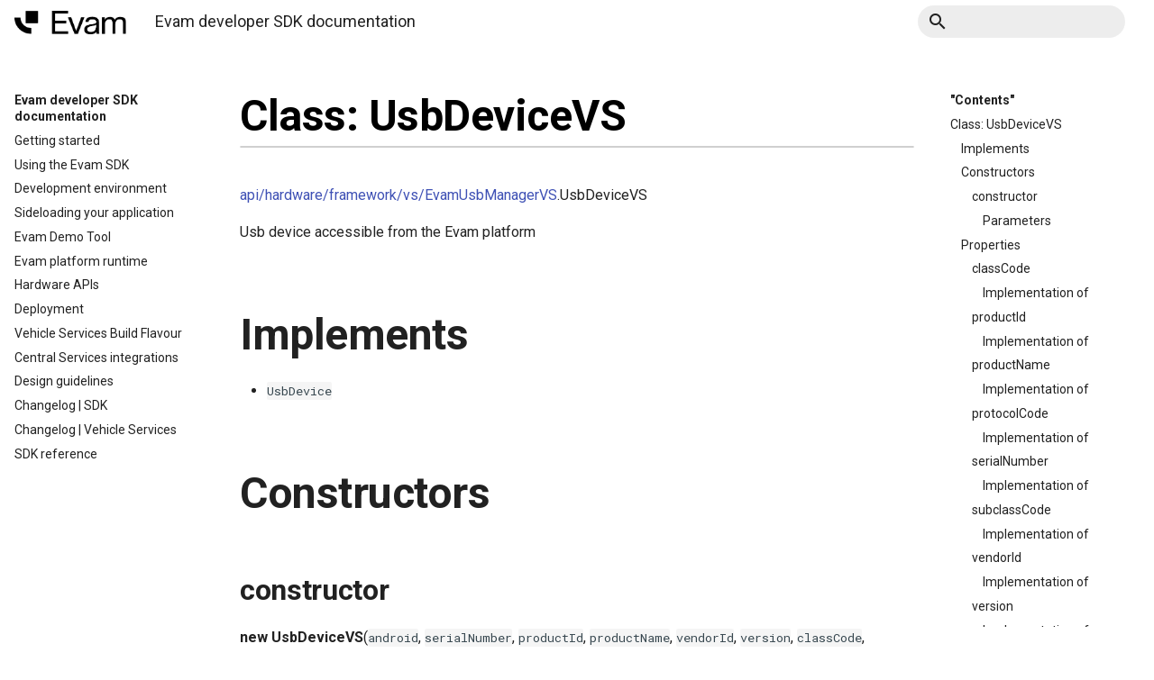

--- FILE ---
content_type: text/html; charset=utf-8
request_url: https://www.documentation.evam.life/api/gen/alpha/classes/api_hardware_framework_vs_EvamUsbManagerVS.UsbDeviceVS.html
body_size: 6934
content:

<!DOCTYPE html>

<html lang="en">
  <head>
    <meta charset="utf-8" />
    <meta name="viewport" content="width=device-width, initial-scale=1.0" /><meta name="generator" content="Docutils 0.19: https://docutils.sourceforge.io/" />

  <meta name="viewport" content="width=device-width,initial-scale=1">
  <meta http-equiv="x-ua-compatible" content="ie=edge">
  <meta name="lang:clipboard.copy" content="Copy to clipboard">
  <meta name="lang:clipboard.copied" content="Copied to clipboard">
  <meta name="lang:search.language" content="en">
  <meta name="lang:search.pipeline.stopwords" content="True">
  <meta name="lang:search.pipeline.trimmer" content="True">
  <meta name="lang:search.result.none" content="No matching documents">
  <meta name="lang:search.result.one" content="1 matching document">
  <meta name="lang:search.result.other" content="# matching documents">
  <meta name="lang:search.tokenizer" content="[\s\-]+">

  
    <link href="https://fonts.gstatic.com/" rel="preconnect" crossorigin>
    <link href="https://fonts.googleapis.com/css?family=Roboto+Mono:400,500,700|Roboto:300,400,400i,700&display=fallback" rel="stylesheet">

    <style>
      body,
      input {
        font-family: "Roboto", "Helvetica Neue", Helvetica, Arial, sans-serif
      }

      code,
      kbd,
      pre {
        font-family: "Roboto Mono", "Courier New", Courier, monospace
      }
    </style>
  

  <link rel="stylesheet" href="../../../../_static/stylesheets/application.css"/>
  <link rel="stylesheet" href="../../../../_static/stylesheets/application-palette.css"/>
  <link rel="stylesheet" href="../../../../_static/stylesheets/application-fixes.css"/>
  
  <link rel="stylesheet" href="../../../../_static/fonts/material-icons.css"/>
  
  <meta name="theme-color" content="#3f51b5">
  <script src="../../../../_static/javascripts/modernizr.js"></script>
  
  
  
    <title>Class: UsbDeviceVS &#8212; Evam developer SDK  documentation</title>
    <link rel="stylesheet" type="text/css" href="../../../../_static/pygments.css" />
    <link rel="stylesheet" type="text/css" href="../../../../_static/custom.css" />
    <script data-url_root="../../../../" id="documentation_options" src="../../../../_static/documentation_options.js"></script>
    <script src="../../../../_static/jquery.js"></script>
    <script src="../../../../_static/underscore.js"></script>
    <script src="../../../../_static/_sphinx_javascript_frameworks_compat.js"></script>
    <script src="../../../../_static/doctools.js"></script>
    <link rel="index" title="Index" href="../../../../genindex.html" />
    <link rel="search" title="Search" href="../../../../search.html" />
    <link rel="next" title="Class: EvamAppBarContextModel" href="component_appbar_EvamTabContext.EvamAppBarContextModel.html" />
    <link rel="prev" title="Class: EvamUsbManagerVS" href="api_hardware_framework_vs_EvamUsbManagerVS.EvamUsbManagerVS.html" />
  
   

  </head>
  <body dir=ltr
        data-md-color-primary=white data-md-color-accent=blue>
  
  <svg class="md-svg">
    <defs data-children-count="0">
      
      <svg xmlns="http://www.w3.org/2000/svg" width="416" height="448" viewBox="0 0 416 448" id="__github"><path fill="currentColor" d="M160 304q0 10-3.125 20.5t-10.75 19T128 352t-18.125-8.5-10.75-19T96 304t3.125-20.5 10.75-19T128 256t18.125 8.5 10.75 19T160 304zm160 0q0 10-3.125 20.5t-10.75 19T288 352t-18.125-8.5-10.75-19T256 304t3.125-20.5 10.75-19T288 256t18.125 8.5 10.75 19T320 304zm40 0q0-30-17.25-51T296 232q-10.25 0-48.75 5.25Q229.5 240 208 240t-39.25-2.75Q130.75 232 120 232q-29.5 0-46.75 21T56 304q0 22 8 38.375t20.25 25.75 30.5 15 35 7.375 37.25 1.75h42q20.5 0 37.25-1.75t35-7.375 30.5-15 20.25-25.75T360 304zm56-44q0 51.75-15.25 82.75-9.5 19.25-26.375 33.25t-35.25 21.5-42.5 11.875-42.875 5.5T212 416q-19.5 0-35.5-.75t-36.875-3.125-38.125-7.5-34.25-12.875T37 371.5t-21.5-28.75Q0 312 0 260q0-59.25 34-99-6.75-20.5-6.75-42.5 0-29 12.75-54.5 27 0 47.5 9.875t47.25 30.875Q171.5 96 212 96q37 0 70 8 26.25-20.5 46.75-30.25T376 64q12.75 25.5 12.75 54.5 0 21.75-6.75 42 34 40 34 99.5z"/></svg>
      
    </defs>
  </svg>
  
  <input class="md-toggle" data-md-toggle="drawer" type="checkbox" id="__drawer">
  <input class="md-toggle" data-md-toggle="search" type="checkbox" id="__search">
  <label class="md-overlay" data-md-component="overlay" for="__drawer"></label>
  <a href="#api/gen/alpha/classes/api_hardware_framework_vs_EvamUsbManagerVS.UsbDeviceVS" tabindex="1" class="md-skip"> Skip to content </a>
  <header class="md-header" data-md-component="header">
  <nav class="md-header-nav md-grid">
    <div class="md-flex navheader">
      <div class="md-flex__cell md-flex__cell--shrink">
        <a href="../../../../index.html" title="Evam developer SDK  documentation"
           class="md-header-nav__button md-logo">
          
              <img src="../../../../_static/evam-black.png" height="26"
                   alt="Evam developer SDK documentation logo">
          
        </a>
      </div>
      <div class="md-flex__cell md-flex__cell--shrink">
        <label class="md-icon md-icon--menu md-header-nav__button" for="__drawer"></label>
      </div>
      <div class="md-flex__cell md-flex__cell--stretch">
        <div class="md-flex__ellipsis md-header-nav__title" data-md-component="title">
          <span class="md-header-nav__topic">Evam developer SDK  documentation</span>
          <span class="md-header-nav__topic"> Class: UsbDeviceVS </span>
        </div>
      </div>
      <div class="md-flex__cell md-flex__cell--shrink">
        <label class="md-icon md-icon--search md-header-nav__button" for="__search"></label>
        
<div class="md-search" data-md-component="search" role="dialog">
  <label class="md-search__overlay" for="__search"></label>
  <div class="md-search__inner" role="search">
    <form class="md-search__form" action="../../../../search.html" method="get" name="search">
      <input type="text" class="md-search__input" name="q" placeholder=""Search""
             autocapitalize="off" autocomplete="off" spellcheck="false"
             data-md-component="query" data-md-state="active">
      <label class="md-icon md-search__icon" for="__search"></label>
      <button type="reset" class="md-icon md-search__icon" data-md-component="reset" tabindex="-1">
        &#xE5CD;
      </button>
    </form>
    <div class="md-search__output">
      <div class="md-search__scrollwrap" data-md-scrollfix>
        <div class="md-search-result" data-md-component="result">
          <div class="md-search-result__meta">
            Type to start searching
          </div>
          <ol class="md-search-result__list"></ol>
        </div>
      </div>
    </div>
  </div>
</div>

      </div>
      
      
  
  <script src="../../../../_static/javascripts/version_dropdown.js"></script>
  <script>
    var json_loc = "../../../../"versions.json"",
        target_loc = "../../../../../",
        text = "Versions";
    $( document ).ready( add_version_dropdown(json_loc, target_loc, text));
  </script>
  

    </div>
  </nav>
</header>

  
  <div class="md-container">
    
    
    
  <nav class="md-tabs" data-md-component="tabs">
    <div class="md-tabs__inner md-grid">
      <ul class="md-tabs__list">
          <li class="md-tabs__item"><a href="../../../../index.html" class="md-tabs__link">Evam developer SDK  documentation</a></li>
          <li class="md-tabs__item"><a href="../../../modules.html" class="md-tabs__link">SDK reference</a></li>
      </ul>
    </div>
  </nav>
    <main class="md-main">
      <div class="md-main__inner md-grid" data-md-component="container">
        
          <div class="md-sidebar md-sidebar--primary" data-md-component="navigation">
            <div class="md-sidebar__scrollwrap">
              <div class="md-sidebar__inner">
                <nav class="md-nav md-nav--primary" data-md-level="0">
  <label class="md-nav__title md-nav__title--site" for="__drawer">
    <a href="../../../../index.html" title="Evam developer SDK documentation" class="md-nav__button md-logo">
      
        <img src="../../../../_static/evam-black.png" alt=" logo" width="48" height="48">
      
    </a>
    <a href="../../../../index.html"
       title="Evam developer SDK documentation">Evam developer SDK  documentation</a>
  </label>
  

  
  <ul class="md-nav__list">
    <li class="md-nav__item">
    
    
      <a href="../../../../tech/getting_started.html" class="md-nav__link">Getting started</a>
      
    
    </li>
    <li class="md-nav__item">
    
    
      <a href="../../../../tech/using_the_sdk.html" class="md-nav__link">Using the Evam SDK</a>
      
    
    </li>
    <li class="md-nav__item">
    
    
      <a href="../../../../tech/development_environment.html" class="md-nav__link">Development environment</a>
      
    
    </li>
    <li class="md-nav__item">
    
    
      <a href="../../../../tech/sideloading.html" class="md-nav__link">Sideloading your application</a>
      
    
    </li>
    <li class="md-nav__item">
    
    
      <a href="../../../../tech/demo_tool_commands_reference.html" class="md-nav__link">Evam Demo Tool</a>
      
    
    </li>
    <li class="md-nav__item">
    
    
      <a href="../../../../tech/evam_platform_runtime.html" class="md-nav__link">Evam platform runtime</a>
      
    
    </li>
    <li class="md-nav__item">
    
    
      <a href="../../../../tech/hardware_apis.html" class="md-nav__link">Hardware APIs</a>
      
    
    </li>
    <li class="md-nav__item">
    
    
      <a href="../../../../tech/deployment.html" class="md-nav__link">Deployment</a>
      
    
    </li>
    <li class="md-nav__item">
    
    
      <a href="../../../../tech/vehicle_services_build_flavour.html" class="md-nav__link">Vehicle Services Build Flavour</a>
      
    
    </li>
    <li class="md-nav__item">
    
    
      <a href="../../../../tech/cs_integrations.html" class="md-nav__link">Central Services integrations</a>
      
    
    </li>
    <li class="md-nav__item">
    
    
      <a href="../../../../design_guidelines/Design-Guidelines.html" class="md-nav__link">Design guidelines</a>
      
    
    </li>
    <li class="md-nav__item">
    
    
      <a href="../../../../release_notes/changelog_sdk.html" class="md-nav__link">Changelog | SDK</a>
      
    
    </li>
    <li class="md-nav__item">
    
    
      <a href="../../../../release_notes/changelog_vs.html" class="md-nav__link">Changelog | Vehicle Services</a>
      
    
    </li>
    <li class="md-nav__item">
    
    
      <a href="../../../modules.html" class="md-nav__link">SDK reference</a>
      
    
    </li>
  </ul>
  

</nav>
              </div>
            </div>
          </div>
          <div class="md-sidebar md-sidebar--secondary" data-md-component="toc">
            <div class="md-sidebar__scrollwrap">
              <div class="md-sidebar__inner">
                
<nav class="md-nav md-nav--secondary">
    <label class="md-nav__title" for="__toc">"Contents"</label>
  <ul class="md-nav__list" data-md-scrollfix="">
        <li class="md-nav__item"><a href="#api-gen-alpha-classes-api-hardware-framework-vs-evamusbmanagervs-usbdevicevs--page-root" class="md-nav__link">Class: UsbDeviceVS</a><nav class="md-nav">
              <ul class="md-nav__list">
        <li class="md-nav__item"><a href="#implements" class="md-nav__link">Implements</a>
        </li>
        <li class="md-nav__item"><a href="#constructors" class="md-nav__link">Constructors</a><nav class="md-nav">
              <ul class="md-nav__list">
        <li class="md-nav__item"><a href="#constructor" class="md-nav__link">constructor</a><nav class="md-nav">
              <ul class="md-nav__list">
        <li class="md-nav__item"><a href="#parameters" class="md-nav__link">Parameters</a>
        </li></ul>
            </nav>
        </li></ul>
            </nav>
        </li>
        <li class="md-nav__item"><a href="#properties" class="md-nav__link">Properties</a><nav class="md-nav">
              <ul class="md-nav__list">
        <li class="md-nav__item"><a href="#classcode" class="md-nav__link">classCode</a><nav class="md-nav">
              <ul class="md-nav__list">
        <li class="md-nav__item"><a href="#implementation-of" class="md-nav__link">Implementation of</a>
        </li></ul>
            </nav>
        </li>
        <li class="md-nav__item"><a href="#productid" class="md-nav__link">productId</a><nav class="md-nav">
              <ul class="md-nav__list">
        <li class="md-nav__item"><a href="#id1" class="md-nav__link">Implementation of</a>
        </li></ul>
            </nav>
        </li>
        <li class="md-nav__item"><a href="#productname" class="md-nav__link">productName</a><nav class="md-nav">
              <ul class="md-nav__list">
        <li class="md-nav__item"><a href="#id2" class="md-nav__link">Implementation of</a>
        </li></ul>
            </nav>
        </li>
        <li class="md-nav__item"><a href="#protocolcode" class="md-nav__link">protocolCode</a><nav class="md-nav">
              <ul class="md-nav__list">
        <li class="md-nav__item"><a href="#id3" class="md-nav__link">Implementation of</a>
        </li></ul>
            </nav>
        </li>
        <li class="md-nav__item"><a href="#serialnumber" class="md-nav__link">serialNumber</a><nav class="md-nav">
              <ul class="md-nav__list">
        <li class="md-nav__item"><a href="#id4" class="md-nav__link">Implementation of</a>
        </li></ul>
            </nav>
        </li>
        <li class="md-nav__item"><a href="#subclasscode" class="md-nav__link">subclassCode</a><nav class="md-nav">
              <ul class="md-nav__list">
        <li class="md-nav__item"><a href="#id5" class="md-nav__link">Implementation of</a>
        </li></ul>
            </nav>
        </li>
        <li class="md-nav__item"><a href="#vendorid" class="md-nav__link">vendorId</a><nav class="md-nav">
              <ul class="md-nav__list">
        <li class="md-nav__item"><a href="#id6" class="md-nav__link">Implementation of</a>
        </li></ul>
            </nav>
        </li>
        <li class="md-nav__item"><a href="#version" class="md-nav__link">version</a><nav class="md-nav">
              <ul class="md-nav__list">
        <li class="md-nav__item"><a href="#id7" class="md-nav__link">Implementation of</a>
        </li></ul>
            </nav>
        </li></ul>
            </nav>
        </li>
        <li class="md-nav__item"><a href="#methods" class="md-nav__link">Methods</a><nav class="md-nav">
              <ul class="md-nav__list">
        <li class="md-nav__item"><a href="#claiminterface" class="md-nav__link">claimInterface</a><nav class="md-nav">
              <ul class="md-nav__list">
        <li class="md-nav__item"><a href="#id8" class="md-nav__link">Parameters</a>
        </li>
        <li class="md-nav__item"><a href="#returns" class="md-nav__link">Returns</a>
        </li>
        <li class="md-nav__item"><a href="#id9" class="md-nav__link">Implementation of</a>
        </li></ul>
            </nav>
        </li>
        <li class="md-nav__item"><a href="#close" class="md-nav__link">close</a><nav class="md-nav">
              <ul class="md-nav__list">
        <li class="md-nav__item"><a href="#id10" class="md-nav__link">Returns</a>
        </li>
        <li class="md-nav__item"><a href="#id11" class="md-nav__link">Implementation of</a>
        </li></ul>
            </nav>
        </li>
        <li class="md-nav__item"><a href="#controltransferin" class="md-nav__link">controlTransferIn</a><nav class="md-nav">
              <ul class="md-nav__list">
        <li class="md-nav__item"><a href="#id12" class="md-nav__link">Parameters</a>
        </li>
        <li class="md-nav__item"><a href="#id13" class="md-nav__link">Returns</a>
        </li>
        <li class="md-nav__item"><a href="#id14" class="md-nav__link">Implementation of</a>
        </li></ul>
            </nav>
        </li>
        <li class="md-nav__item"><a href="#controltransferout" class="md-nav__link">controlTransferOut</a><nav class="md-nav">
              <ul class="md-nav__list">
        <li class="md-nav__item"><a href="#id15" class="md-nav__link">Parameters</a>
        </li>
        <li class="md-nav__item"><a href="#id16" class="md-nav__link">Returns</a>
        </li>
        <li class="md-nav__item"><a href="#id17" class="md-nav__link">Implementation of</a>
        </li></ul>
            </nav>
        </li>
        <li class="md-nav__item"><a href="#forget" class="md-nav__link">forget</a><nav class="md-nav">
              <ul class="md-nav__list">
        <li class="md-nav__item"><a href="#id18" class="md-nav__link">Returns</a>
        </li>
        <li class="md-nav__item"><a href="#id19" class="md-nav__link">Implementation of</a>
        </li></ul>
            </nav>
        </li>
        <li class="md-nav__item"><a href="#getinterfaces" class="md-nav__link">getInterfaces</a><nav class="md-nav">
              <ul class="md-nav__list">
        <li class="md-nav__item"><a href="#id20" class="md-nav__link">Returns</a>
        </li>
        <li class="md-nav__item"><a href="#id21" class="md-nav__link">Implementation of</a>
        </li></ul>
            </nav>
        </li>
        <li class="md-nav__item"><a href="#open" class="md-nav__link">open</a><nav class="md-nav">
              <ul class="md-nav__list">
        <li class="md-nav__item"><a href="#id22" class="md-nav__link">Returns</a>
        </li>
        <li class="md-nav__item"><a href="#id23" class="md-nav__link">Implementation of</a>
        </li></ul>
            </nav>
        </li>
        <li class="md-nav__item"><a href="#releaseinterface" class="md-nav__link">releaseInterface</a><nav class="md-nav">
              <ul class="md-nav__list">
        <li class="md-nav__item"><a href="#id24" class="md-nav__link">Parameters</a>
        </li>
        <li class="md-nav__item"><a href="#id25" class="md-nav__link">Returns</a>
        </li>
        <li class="md-nav__item"><a href="#id26" class="md-nav__link">Implementation of</a>
        </li></ul>
            </nav>
        </li>
        <li class="md-nav__item"><a href="#transferin" class="md-nav__link">transferIn</a><nav class="md-nav">
              <ul class="md-nav__list">
        <li class="md-nav__item"><a href="#id27" class="md-nav__link">Parameters</a>
        </li>
        <li class="md-nav__item"><a href="#id28" class="md-nav__link">Returns</a>
        </li>
        <li class="md-nav__item"><a href="#id29" class="md-nav__link">Implementation of</a>
        </li></ul>
            </nav>
        </li>
        <li class="md-nav__item"><a href="#transferout" class="md-nav__link">transferOut</a><nav class="md-nav">
              <ul class="md-nav__list">
        <li class="md-nav__item"><a href="#id30" class="md-nav__link">Parameters</a>
        </li>
        <li class="md-nav__item"><a href="#id31" class="md-nav__link">Returns</a>
        </li>
        <li class="md-nav__item"><a href="#id32" class="md-nav__link">Implementation of</a>
        </li></ul>
            </nav>
        </li></ul>
            </nav>
        </li></ul>
            </nav>
        </li>
  </ul>
</nav>
              </div>
            </div>
          </div>
        
        <div class="md-content">
          <article class="md-content__inner md-typeset" role="main">
            
  <section id="class-usbdevicevs">
<h1 id="api-gen-alpha-classes-api-hardware-framework-vs-evamusbmanagervs-usbdevicevs--page-root">Class: UsbDeviceVS<a class="headerlink" href="#api-gen-alpha-classes-api-hardware-framework-vs-evamusbmanagervs-usbdevicevs--page-root" title="Permalink to this heading">¶</a></h1>
<p><a class="reference internal" href="../modules/api_hardware_framework_vs_EvamUsbManagerVS.html"><span class="std std-doc">api/hardware/framework/vs/EvamUsbManagerVS</span></a>.UsbDeviceVS</p>
<p>Usb device accessible from the Evam platform</p>
<section id="implements">
<h2 id="implements">Implements<a class="headerlink" href="#implements" title="Permalink to this heading">¶</a></h2>
<ul class="simple">
<li><p><a class="reference internal" href="../interfaces/api_hardware_EvamHardwareUsbApi.UsbDevice.html"><span class="std std-doc"><code class="docutils literal notranslate"><span class="pre">UsbDevice</span></code></span></a></p></li>
</ul>
</section>
<section id="constructors">
<h2 id="constructors">Constructors<a class="headerlink" href="#constructors" title="Permalink to this heading">¶</a></h2>
<section id="constructor">
<h3 id="constructor">constructor<a class="headerlink" href="#constructor" title="Permalink to this heading">¶</a></h3>
<p><strong>new UsbDeviceVS</strong>(<code class="docutils literal notranslate"><span class="pre">android</span></code>, <code class="docutils literal notranslate"><span class="pre">serialNumber</span></code>, <code class="docutils literal notranslate"><span class="pre">productId</span></code>, <code class="docutils literal notranslate"><span class="pre">productName</span></code>, <code class="docutils literal notranslate"><span class="pre">vendorId</span></code>, <code class="docutils literal notranslate"><span class="pre">version</span></code>, <code class="docutils literal notranslate"><span class="pre">classCode</span></code>, <code class="docutils literal notranslate"><span class="pre">subclassCode</span></code>, <code class="docutils literal notranslate"><span class="pre">protocolCode</span></code>)</p>
<section id="parameters">
<h4 id="parameters">Parameters<a class="headerlink" href="#parameters" title="Permalink to this heading">¶</a></h4>
<table>
<thead>
<tr class="row-odd"><th class="head text-left"><p>Name</p></th>
<th class="head text-left"><p>Type</p></th>
</tr>
</thead>
<tbody>
<tr class="row-even"><td class="text-left"><p><code class="docutils literal notranslate"><span class="pre">android</span></code></p></td>
<td class="text-left"><p><a class="reference internal" href="../interfaces/api_hardware_framework_vs_AndroidInterface.AndroidInterface.html"><span class="std std-doc"><code class="docutils literal notranslate"><span class="pre">AndroidInterface</span></code></span></a></p></td>
</tr>
<tr class="row-odd"><td class="text-left"><p><code class="docutils literal notranslate"><span class="pre">serialNumber</span></code></p></td>
<td class="text-left"><p><code class="docutils literal notranslate"><span class="pre">string</span></code></p></td>
</tr>
<tr class="row-even"><td class="text-left"><p><code class="docutils literal notranslate"><span class="pre">productId</span></code></p></td>
<td class="text-left"><p><code class="docutils literal notranslate"><span class="pre">number</span></code></p></td>
</tr>
<tr class="row-odd"><td class="text-left"><p><code class="docutils literal notranslate"><span class="pre">productName</span></code></p></td>
<td class="text-left"><p><code class="docutils literal notranslate"><span class="pre">string</span></code></p></td>
</tr>
<tr class="row-even"><td class="text-left"><p><code class="docutils literal notranslate"><span class="pre">vendorId</span></code></p></td>
<td class="text-left"><p><code class="docutils literal notranslate"><span class="pre">number</span></code></p></td>
</tr>
<tr class="row-odd"><td class="text-left"><p><code class="docutils literal notranslate"><span class="pre">version</span></code></p></td>
<td class="text-left"><p><code class="docutils literal notranslate"><span class="pre">string</span></code></p></td>
</tr>
<tr class="row-even"><td class="text-left"><p><code class="docutils literal notranslate"><span class="pre">classCode</span></code></p></td>
<td class="text-left"><p><code class="docutils literal notranslate"><span class="pre">number</span></code></p></td>
</tr>
<tr class="row-odd"><td class="text-left"><p><code class="docutils literal notranslate"><span class="pre">subclassCode</span></code></p></td>
<td class="text-left"><p><code class="docutils literal notranslate"><span class="pre">number</span></code></p></td>
</tr>
<tr class="row-even"><td class="text-left"><p><code class="docutils literal notranslate"><span class="pre">protocolCode</span></code></p></td>
<td class="text-left"><p><code class="docutils literal notranslate"><span class="pre">number</span></code></p></td>
</tr>
</tbody>
</table>
</section>
</section>
</section>
<section id="properties">
<h2 id="properties">Properties<a class="headerlink" href="#properties" title="Permalink to this heading">¶</a></h2>
<section id="classcode">
<h3 id="classcode">classCode<a class="headerlink" href="#classcode" title="Permalink to this heading">¶</a></h3>
<p><code class="docutils literal notranslate"><span class="pre">Readonly</span></code> <strong>classCode</strong>: <code class="docutils literal notranslate"><span class="pre">number</span></code></p>
<p>Device class code</p>
<section id="implementation-of">
<h4 id="implementation-of">Implementation of<a class="headerlink" href="#implementation-of" title="Permalink to this heading">¶</a></h4>
<p><a class="reference internal" href="../interfaces/api_hardware_EvamHardwareUsbApi.UsbDevice.html"><span class="std std-doc">UsbDevice</span></a>.<a class="reference internal" href="../interfaces/api_hardware_EvamHardwareUsbApi.UsbDevice.html#classcode"><span class="std std-ref">classCode</span></a></p>
</section>
</section>
<hr class="docutils"/>
<section id="productid">
<h3 id="productid">productId<a class="headerlink" href="#productid" title="Permalink to this heading">¶</a></h3>
<p><code class="docutils literal notranslate"><span class="pre">Readonly</span></code> <strong>productId</strong>: <code class="docutils literal notranslate"><span class="pre">number</span></code></p>
<p>Device product ID</p>
<section id="id1">
<h4 id="id1">Implementation of<a class="headerlink" href="#id1" title="Permalink to this heading">¶</a></h4>
<p><a class="reference internal" href="../interfaces/api_hardware_EvamHardwareUsbApi.UsbDevice.html"><span class="std std-doc">UsbDevice</span></a>.<a class="reference internal" href="../interfaces/api_hardware_EvamHardwareUsbApi.UsbDevice.html#productid"><span class="std std-ref">productId</span></a></p>
</section>
</section>
<hr class="docutils"/>
<section id="productname">
<h3 id="productname">productName<a class="headerlink" href="#productname" title="Permalink to this heading">¶</a></h3>
<p><code class="docutils literal notranslate"><span class="pre">Readonly</span></code> <strong>productName</strong>: <code class="docutils literal notranslate"><span class="pre">string</span></code></p>
<p>Device product name</p>
<section id="id2">
<h4 id="id2">Implementation of<a class="headerlink" href="#id2" title="Permalink to this heading">¶</a></h4>
<p><a class="reference internal" href="../interfaces/api_hardware_EvamHardwareUsbApi.UsbDevice.html"><span class="std std-doc">UsbDevice</span></a>.<a class="reference internal" href="../interfaces/api_hardware_EvamHardwareUsbApi.UsbDevice.html#productname"><span class="std std-ref">productName</span></a></p>
</section>
</section>
<hr class="docutils"/>
<section id="protocolcode">
<h3 id="protocolcode">protocolCode<a class="headerlink" href="#protocolcode" title="Permalink to this heading">¶</a></h3>
<p><code class="docutils literal notranslate"><span class="pre">Readonly</span></code> <strong>protocolCode</strong>: <code class="docutils literal notranslate"><span class="pre">number</span></code></p>
<p>Device protocol code</p>
<section id="id3">
<h4 id="id3">Implementation of<a class="headerlink" href="#id3" title="Permalink to this heading">¶</a></h4>
<p><a class="reference internal" href="../interfaces/api_hardware_EvamHardwareUsbApi.UsbDevice.html"><span class="std std-doc">UsbDevice</span></a>.<a class="reference internal" href="../interfaces/api_hardware_EvamHardwareUsbApi.UsbDevice.html#protocolcode"><span class="std std-ref">protocolCode</span></a></p>
</section>
</section>
<hr class="docutils"/>
<section id="serialnumber">
<h3 id="serialnumber">serialNumber<a class="headerlink" href="#serialnumber" title="Permalink to this heading">¶</a></h3>
<p><code class="docutils literal notranslate"><span class="pre">Readonly</span></code> <strong>serialNumber</strong>: <code class="docutils literal notranslate"><span class="pre">string</span></code></p>
<p>Device serial number</p>
<section id="id4">
<h4 id="id4">Implementation of<a class="headerlink" href="#id4" title="Permalink to this heading">¶</a></h4>
<p><a class="reference internal" href="../interfaces/api_hardware_EvamHardwareUsbApi.UsbDevice.html"><span class="std std-doc">UsbDevice</span></a>.<a class="reference internal" href="../interfaces/api_hardware_EvamHardwareUsbApi.UsbDevice.html#serialnumber"><span class="std std-ref">serialNumber</span></a></p>
</section>
</section>
<hr class="docutils"/>
<section id="subclasscode">
<h3 id="subclasscode">subclassCode<a class="headerlink" href="#subclasscode" title="Permalink to this heading">¶</a></h3>
<p><code class="docutils literal notranslate"><span class="pre">Readonly</span></code> <strong>subclassCode</strong>: <code class="docutils literal notranslate"><span class="pre">number</span></code></p>
<p>Device sub class code</p>
<section id="id5">
<h4 id="id5">Implementation of<a class="headerlink" href="#id5" title="Permalink to this heading">¶</a></h4>
<p><a class="reference internal" href="../interfaces/api_hardware_EvamHardwareUsbApi.UsbDevice.html"><span class="std std-doc">UsbDevice</span></a>.<a class="reference internal" href="../interfaces/api_hardware_EvamHardwareUsbApi.UsbDevice.html#subclasscode"><span class="std std-ref">subclassCode</span></a></p>
</section>
</section>
<hr class="docutils"/>
<section id="vendorid">
<h3 id="vendorid">vendorId<a class="headerlink" href="#vendorid" title="Permalink to this heading">¶</a></h3>
<p><code class="docutils literal notranslate"><span class="pre">Readonly</span></code> <strong>vendorId</strong>: <code class="docutils literal notranslate"><span class="pre">number</span></code></p>
<p>Device vendor ID</p>
<section id="id6">
<h4 id="id6">Implementation of<a class="headerlink" href="#id6" title="Permalink to this heading">¶</a></h4>
<p><a class="reference internal" href="../interfaces/api_hardware_EvamHardwareUsbApi.UsbDevice.html"><span class="std std-doc">UsbDevice</span></a>.<a class="reference internal" href="../interfaces/api_hardware_EvamHardwareUsbApi.UsbDevice.html#vendorid"><span class="std std-ref">vendorId</span></a></p>
</section>
</section>
<hr class="docutils"/>
<section id="version">
<h3 id="version">version<a class="headerlink" href="#version" title="Permalink to this heading">¶</a></h3>
<p><code class="docutils literal notranslate"><span class="pre">Readonly</span></code> <strong>version</strong>: <code class="docutils literal notranslate"><span class="pre">string</span></code></p>
<p>Device USB version as “major.minor.sub-minor”</p>
<section id="id7">
<h4 id="id7">Implementation of<a class="headerlink" href="#id7" title="Permalink to this heading">¶</a></h4>
<p><a class="reference internal" href="../interfaces/api_hardware_EvamHardwareUsbApi.UsbDevice.html"><span class="std std-doc">UsbDevice</span></a>.<a class="reference internal" href="../interfaces/api_hardware_EvamHardwareUsbApi.UsbDevice.html#version"><span class="std std-ref">version</span></a></p>
</section>
</section>
</section>
<section id="methods">
<h2 id="methods">Methods<a class="headerlink" href="#methods" title="Permalink to this heading">¶</a></h2>
<section id="claiminterface">
<h3 id="claiminterface">claimInterface<a class="headerlink" href="#claiminterface" title="Permalink to this heading">¶</a></h3>
<p><strong>claimInterface</strong>(<code class="docutils literal notranslate"><span class="pre">interfaceNumber</span></code>, <code class="docutils literal notranslate"><span class="pre">force</span></code>): <code class="docutils literal notranslate"><span class="pre">Promise</span></code>&lt;<code class="docutils literal notranslate"><span class="pre">void</span></code>&gt;</p>
<p>Claims an interface by its number for exclusive communication access</p>
<section id="id8">
<h4 id="id8">Parameters<a class="headerlink" href="#id8" title="Permalink to this heading">¶</a></h4>
<table>
<thead>
<tr class="row-odd"><th class="head text-left"><p>Name</p></th>
<th class="head text-left"><p>Type</p></th>
<th class="head text-left"><p>Description</p></th>
</tr>
</thead>
<tbody>
<tr class="row-even"><td class="text-left"><p><code class="docutils literal notranslate"><span class="pre">interfaceNumber</span></code></p></td>
<td class="text-left"><p><code class="docutils literal notranslate"><span class="pre">number</span></code></p></td>
<td class="text-left"><p>The interface number from [UsbInterface]</p></td>
</tr>
<tr class="row-odd"><td class="text-left"><p><code class="docutils literal notranslate"><span class="pre">force</span></code></p></td>
<td class="text-left"><p><code class="docutils literal notranslate"><span class="pre">boolean</span></code></p></td>
<td class="text-left"><p>Set to true to make an attempt at enforcing the claim</p></td>
</tr>
</tbody>
</table>
</section>
<section id="returns">
<h4 id="returns">Returns<a class="headerlink" href="#returns" title="Permalink to this heading">¶</a></h4>
<p><code class="docutils literal notranslate"><span class="pre">Promise</span></code>&lt;<code class="docutils literal notranslate"><span class="pre">void</span></code>&gt;</p>
</section>
<section id="id9">
<h4 id="id9">Implementation of<a class="headerlink" href="#id9" title="Permalink to this heading">¶</a></h4>
<p><a class="reference internal" href="../interfaces/api_hardware_EvamHardwareUsbApi.UsbDevice.html"><span class="std std-doc">UsbDevice</span></a>.<a class="reference internal" href="../interfaces/api_hardware_EvamHardwareUsbApi.UsbDevice.html#claiminterface"><span class="std std-ref">claimInterface</span></a></p>
</section>
</section>
<hr class="docutils"/>
<section id="close">
<h3 id="close">close<a class="headerlink" href="#close" title="Permalink to this heading">¶</a></h3>
<p><strong>close</strong>(): <code class="docutils literal notranslate"><span class="pre">Promise</span></code>&lt;<code class="docutils literal notranslate"><span class="pre">void</span></code>&gt;</p>
<p>Close a device once it is no longer needed</p>
<section id="id10">
<h4 id="id10">Returns<a class="headerlink" href="#id10" title="Permalink to this heading">¶</a></h4>
<p><code class="docutils literal notranslate"><span class="pre">Promise</span></code>&lt;<code class="docutils literal notranslate"><span class="pre">void</span></code>&gt;</p>
</section>
<section id="id11">
<h4 id="id11">Implementation of<a class="headerlink" href="#id11" title="Permalink to this heading">¶</a></h4>
<p><a class="reference internal" href="../interfaces/api_hardware_EvamHardwareUsbApi.UsbDevice.html"><span class="std std-doc">UsbDevice</span></a>.<a class="reference internal" href="../interfaces/api_hardware_EvamHardwareUsbApi.UsbDevice.html#close"><span class="std std-ref">close</span></a></p>
</section>
</section>
<hr class="docutils"/>
<section id="controltransferin">
<h3 id="controltransferin">controlTransferIn<a class="headerlink" href="#controltransferin" title="Permalink to this heading">¶</a></h3>
<p><strong>controlTransferIn</strong>(<code class="docutils literal notranslate"><span class="pre">requestType</span></code>, <code class="docutils literal notranslate"><span class="pre">recipient</span></code>, <code class="docutils literal notranslate"><span class="pre">request</span></code>, <code class="docutils literal notranslate"><span class="pre">value</span></code>, <code class="docutils literal notranslate"><span class="pre">index</span></code>, <code class="docutils literal notranslate"><span class="pre">length</span></code>, <code class="docutils literal notranslate"><span class="pre">timeout</span></code>): <code class="docutils literal notranslate"><span class="pre">Promise</span></code>&lt;<a class="reference internal" href="../interfaces/api_hardware_EvamHardwareUsbApi.UsbTransferResult.html"><span class="std std-doc"><code class="docutils literal notranslate"><span class="pre">UsbTransferResult</span></code></span></a>&gt;</p>
<p>Perform a control transfer - IN direction (data read)</p>
<section id="id12">
<h4 id="id12">Parameters<a class="headerlink" href="#id12" title="Permalink to this heading">¶</a></h4>
<table>
<thead>
<tr class="row-odd"><th class="head text-left"><p>Name</p></th>
<th class="head text-left"><p>Type</p></th>
<th class="head text-left"><p>Description</p></th>
</tr>
</thead>
<tbody>
<tr class="row-even"><td class="text-left"><p><code class="docutils literal notranslate"><span class="pre">requestType</span></code></p></td>
<td class="text-left"><p><code class="docutils literal notranslate"><span class="pre">USBRequestType</span></code></p></td>
<td class="text-left"><p>The request type: “standard”, “class” or “vendor”</p></td>
</tr>
<tr class="row-odd"><td class="text-left"><p><code class="docutils literal notranslate"><span class="pre">recipient</span></code></p></td>
<td class="text-left"><p><code class="docutils literal notranslate"><span class="pre">USBRecipient</span></code></p></td>
<td class="text-left"><p>The recipient: “device” | “interface” | “endpoint” | “other”</p></td>
</tr>
<tr class="row-even"><td class="text-left"><p><code class="docutils literal notranslate"><span class="pre">request</span></code></p></td>
<td class="text-left"><p><code class="docutils literal notranslate"><span class="pre">number</span></code></p></td>
<td class="text-left"><p>The request byte</p></td>
</tr>
<tr class="row-odd"><td class="text-left"><p><code class="docutils literal notranslate"><span class="pre">value</span></code></p></td>
<td class="text-left"><p><code class="docutils literal notranslate"><span class="pre">number</span></code></p></td>
<td class="text-left"><p>The value byte</p></td>
</tr>
<tr class="row-even"><td class="text-left"><p><code class="docutils literal notranslate"><span class="pre">index</span></code></p></td>
<td class="text-left"><p><code class="docutils literal notranslate"><span class="pre">number</span></code></p></td>
<td class="text-left"><p>The index for the request</p></td>
</tr>
<tr class="row-odd"><td class="text-left"><p><code class="docutils literal notranslate"><span class="pre">length</span></code></p></td>
<td class="text-left"><p><code class="docutils literal notranslate"><span class="pre">number</span></code></p></td>
<td class="text-left"><p>The request length</p></td>
</tr>
<tr class="row-even"><td class="text-left"><p><code class="docutils literal notranslate"><span class="pre">timeout</span></code></p></td>
<td class="text-left"><p><code class="docutils literal notranslate"><span class="pre">number</span></code></p></td>
<td class="text-left"><p>timeout in milliseconds</p></td>
</tr>
</tbody>
</table>
</section>
<section id="id13">
<h4 id="id13">Returns<a class="headerlink" href="#id13" title="Permalink to this heading">¶</a></h4>
<p><code class="docutils literal notranslate"><span class="pre">Promise</span></code>&lt;<a class="reference internal" href="../interfaces/api_hardware_EvamHardwareUsbApi.UsbTransferResult.html"><span class="std std-doc"><code class="docutils literal notranslate"><span class="pre">UsbTransferResult</span></code></span></a>&gt;</p>
</section>
<section id="id14">
<h4 id="id14">Implementation of<a class="headerlink" href="#id14" title="Permalink to this heading">¶</a></h4>
<p><a class="reference internal" href="../interfaces/api_hardware_EvamHardwareUsbApi.UsbDevice.html"><span class="std std-doc">UsbDevice</span></a>.<a class="reference internal" href="../interfaces/api_hardware_EvamHardwareUsbApi.UsbDevice.html#controltransferin"><span class="std std-ref">controlTransferIn</span></a></p>
</section>
</section>
<hr class="docutils"/>
<section id="controltransferout">
<h3 id="controltransferout">controlTransferOut<a class="headerlink" href="#controltransferout" title="Permalink to this heading">¶</a></h3>
<p><strong>controlTransferOut</strong>(<code class="docutils literal notranslate"><span class="pre">requestType</span></code>, <code class="docutils literal notranslate"><span class="pre">recipient</span></code>, <code class="docutils literal notranslate"><span class="pre">request</span></code>, <code class="docutils literal notranslate"><span class="pre">value</span></code>, <code class="docutils literal notranslate"><span class="pre">index</span></code>, <code class="docutils literal notranslate"><span class="pre">data</span></code>, <code class="docutils literal notranslate"><span class="pre">timeout</span></code>): <code class="docutils literal notranslate"><span class="pre">Promise</span></code>&lt;<a class="reference internal" href="../interfaces/api_hardware_EvamHardwareUsbApi.UsbTransferResult.html"><span class="std std-doc"><code class="docutils literal notranslate"><span class="pre">UsbTransferResult</span></code></span></a>&gt;</p>
<p>Perform a control transfer - OUT direction (data write)</p>
<section id="id15">
<h4 id="id15">Parameters<a class="headerlink" href="#id15" title="Permalink to this heading">¶</a></h4>
<table>
<thead>
<tr class="row-odd"><th class="head text-left"><p>Name</p></th>
<th class="head text-left"><p>Type</p></th>
<th class="head text-left"><p>Description</p></th>
</tr>
</thead>
<tbody>
<tr class="row-even"><td class="text-left"><p><code class="docutils literal notranslate"><span class="pre">requestType</span></code></p></td>
<td class="text-left"><p><code class="docutils literal notranslate"><span class="pre">USBRequestType</span></code></p></td>
<td class="text-left"><p>The request type: “standard”, “class” or “vendor”</p></td>
</tr>
<tr class="row-odd"><td class="text-left"><p><code class="docutils literal notranslate"><span class="pre">recipient</span></code></p></td>
<td class="text-left"><p><code class="docutils literal notranslate"><span class="pre">USBRecipient</span></code></p></td>
<td class="text-left"><p>The recipient: “device” | “interface” | “endpoint” | “other”</p></td>
</tr>
<tr class="row-even"><td class="text-left"><p><code class="docutils literal notranslate"><span class="pre">request</span></code></p></td>
<td class="text-left"><p><code class="docutils literal notranslate"><span class="pre">number</span></code></p></td>
<td class="text-left"><p>The request byte</p></td>
</tr>
<tr class="row-odd"><td class="text-left"><p><code class="docutils literal notranslate"><span class="pre">value</span></code></p></td>
<td class="text-left"><p><code class="docutils literal notranslate"><span class="pre">number</span></code></p></td>
<td class="text-left"><p>The value byte</p></td>
</tr>
<tr class="row-even"><td class="text-left"><p><code class="docutils literal notranslate"><span class="pre">index</span></code></p></td>
<td class="text-left"><p><code class="docutils literal notranslate"><span class="pre">number</span></code></p></td>
<td class="text-left"><p>The index for the request</p></td>
</tr>
<tr class="row-odd"><td class="text-left"><p><code class="docutils literal notranslate"><span class="pre">data</span></code></p></td>
<td class="text-left"><p><code class="docutils literal notranslate"><span class="pre">Uint8Array</span></code></p></td>
<td class="text-left"><p>The data to be written</p></td>
</tr>
<tr class="row-even"><td class="text-left"><p><code class="docutils literal notranslate"><span class="pre">timeout</span></code></p></td>
<td class="text-left"><p><code class="docutils literal notranslate"><span class="pre">number</span></code></p></td>
<td class="text-left"><p>The timeout in milliseconds</p></td>
</tr>
</tbody>
</table>
</section>
<section id="id16">
<h4 id="id16">Returns<a class="headerlink" href="#id16" title="Permalink to this heading">¶</a></h4>
<p><code class="docutils literal notranslate"><span class="pre">Promise</span></code>&lt;<a class="reference internal" href="../interfaces/api_hardware_EvamHardwareUsbApi.UsbTransferResult.html"><span class="std std-doc"><code class="docutils literal notranslate"><span class="pre">UsbTransferResult</span></code></span></a>&gt;</p>
</section>
<section id="id17">
<h4 id="id17">Implementation of<a class="headerlink" href="#id17" title="Permalink to this heading">¶</a></h4>
<p><a class="reference internal" href="../interfaces/api_hardware_EvamHardwareUsbApi.UsbDevice.html"><span class="std std-doc">UsbDevice</span></a>.<a class="reference internal" href="../interfaces/api_hardware_EvamHardwareUsbApi.UsbDevice.html#controltransferout"><span class="std std-ref">controlTransferOut</span></a></p>
</section>
</section>
<hr class="docutils"/>
<section id="forget">
<h3 id="forget">forget<a class="headerlink" href="#forget" title="Permalink to this heading">¶</a></h3>
<p><strong>forget</strong>(): <code class="docutils literal notranslate"><span class="pre">Promise</span></code>&lt;<code class="docutils literal notranslate"><span class="pre">void</span></code>&gt;</p>
<p>Release the authorization for this device, access will have to
be requested again.</p>
<section id="id18">
<h4 id="id18">Returns<a class="headerlink" href="#id18" title="Permalink to this heading">¶</a></h4>
<p><code class="docutils literal notranslate"><span class="pre">Promise</span></code>&lt;<code class="docutils literal notranslate"><span class="pre">void</span></code>&gt;</p>
</section>
<section id="id19">
<h4 id="id19">Implementation of<a class="headerlink" href="#id19" title="Permalink to this heading">¶</a></h4>
<p><a class="reference internal" href="../interfaces/api_hardware_EvamHardwareUsbApi.UsbDevice.html"><span class="std std-doc">UsbDevice</span></a>.<a class="reference internal" href="../interfaces/api_hardware_EvamHardwareUsbApi.UsbDevice.html#forget"><span class="std std-ref">forget</span></a></p>
</section>
</section>
<hr class="docutils"/>
<section id="getinterfaces">
<h3 id="getinterfaces">getInterfaces<a class="headerlink" href="#getinterfaces" title="Permalink to this heading">¶</a></h3>
<p><strong>getInterfaces</strong>(): <a class="reference internal" href="../interfaces/api_hardware_EvamHardwareUsbApi.UsbInterface.html"><span class="std std-doc"><code class="docutils literal notranslate"><span class="pre">UsbInterface</span></code></span></a>[]</p>
<p>Get the interfaces this device has</p>
<section id="id20">
<h4 id="id20">Returns<a class="headerlink" href="#id20" title="Permalink to this heading">¶</a></h4>
<p><a class="reference internal" href="../interfaces/api_hardware_EvamHardwareUsbApi.UsbInterface.html"><span class="std std-doc"><code class="docutils literal notranslate"><span class="pre">UsbInterface</span></code></span></a>[]</p>
</section>
<section id="id21">
<h4 id="id21">Implementation of<a class="headerlink" href="#id21" title="Permalink to this heading">¶</a></h4>
<p><a class="reference internal" href="../interfaces/api_hardware_EvamHardwareUsbApi.UsbDevice.html"><span class="std std-doc">UsbDevice</span></a>.<a class="reference internal" href="../interfaces/api_hardware_EvamHardwareUsbApi.UsbDevice.html#getinterfaces"><span class="std std-ref">getInterfaces</span></a></p>
</section>
</section>
<hr class="docutils"/>
<section id="open">
<h3 id="open">open<a class="headerlink" href="#open" title="Permalink to this heading">¶</a></h3>
<p><strong>open</strong>(): <code class="docutils literal notranslate"><span class="pre">Promise</span></code>&lt;<code class="docutils literal notranslate"><span class="pre">void</span></code>&gt;</p>
<p>Open the device for communication</p>
<section id="id22">
<h4 id="id22">Returns<a class="headerlink" href="#id22" title="Permalink to this heading">¶</a></h4>
<p><code class="docutils literal notranslate"><span class="pre">Promise</span></code>&lt;<code class="docutils literal notranslate"><span class="pre">void</span></code>&gt;</p>
</section>
<section id="id23">
<h4 id="id23">Implementation of<a class="headerlink" href="#id23" title="Permalink to this heading">¶</a></h4>
<p><a class="reference internal" href="../interfaces/api_hardware_EvamHardwareUsbApi.UsbDevice.html"><span class="std std-doc">UsbDevice</span></a>.<a class="reference internal" href="../interfaces/api_hardware_EvamHardwareUsbApi.UsbDevice.html#open"><span class="std std-ref">open</span></a></p>
</section>
</section>
<hr class="docutils"/>
<section id="releaseinterface">
<h3 id="releaseinterface">releaseInterface<a class="headerlink" href="#releaseinterface" title="Permalink to this heading">¶</a></h3>
<p><strong>releaseInterface</strong>(<code class="docutils literal notranslate"><span class="pre">interfaceNumber</span></code>): <code class="docutils literal notranslate"><span class="pre">Promise</span></code>&lt;<code class="docutils literal notranslate"><span class="pre">void</span></code>&gt;</p>
<p>Release an interface once communication is no longer needed</p>
<section id="id24">
<h4 id="id24">Parameters<a class="headerlink" href="#id24" title="Permalink to this heading">¶</a></h4>
<table>
<thead>
<tr class="row-odd"><th class="head text-left"><p>Name</p></th>
<th class="head text-left"><p>Type</p></th>
<th class="head text-left"><p>Description</p></th>
</tr>
</thead>
<tbody>
<tr class="row-even"><td class="text-left"><p><code class="docutils literal notranslate"><span class="pre">interfaceNumber</span></code></p></td>
<td class="text-left"><p><code class="docutils literal notranslate"><span class="pre">number</span></code></p></td>
<td class="text-left"><p>The interface number from [UsbInterface]</p></td>
</tr>
</tbody>
</table>
</section>
<section id="id25">
<h4 id="id25">Returns<a class="headerlink" href="#id25" title="Permalink to this heading">¶</a></h4>
<p><code class="docutils literal notranslate"><span class="pre">Promise</span></code>&lt;<code class="docutils literal notranslate"><span class="pre">void</span></code>&gt;</p>
</section>
<section id="id26">
<h4 id="id26">Implementation of<a class="headerlink" href="#id26" title="Permalink to this heading">¶</a></h4>
<p><a class="reference internal" href="../interfaces/api_hardware_EvamHardwareUsbApi.UsbDevice.html"><span class="std std-doc">UsbDevice</span></a>.<a class="reference internal" href="../interfaces/api_hardware_EvamHardwareUsbApi.UsbDevice.html#releaseinterface"><span class="std std-ref">releaseInterface</span></a></p>
</section>
</section>
<hr class="docutils"/>
<section id="transferin">
<h3 id="transferin">transferIn<a class="headerlink" href="#transferin" title="Permalink to this heading">¶</a></h3>
<p><strong>transferIn</strong>(<code class="docutils literal notranslate"><span class="pre">endpointNumber</span></code>, <code class="docutils literal notranslate"><span class="pre">length</span></code>, <code class="docutils literal notranslate"><span class="pre">timeout</span></code>): <code class="docutils literal notranslate"><span class="pre">Promise</span></code>&lt;<a class="reference internal" href="../interfaces/api_hardware_EvamHardwareUsbApi.UsbTransferResult.html"><span class="std std-doc"><code class="docutils literal notranslate"><span class="pre">UsbTransferResult</span></code></span></a>&gt;</p>
<p>Perform a bulk transfer - IN direction (data read)</p>
<section id="id27">
<h4 id="id27">Parameters<a class="headerlink" href="#id27" title="Permalink to this heading">¶</a></h4>
<table>
<thead>
<tr class="row-odd"><th class="head text-left"><p>Name</p></th>
<th class="head text-left"><p>Type</p></th>
<th class="head text-left"><p>Description</p></th>
</tr>
</thead>
<tbody>
<tr class="row-even"><td class="text-left"><p><code class="docutils literal notranslate"><span class="pre">endpointNumber</span></code></p></td>
<td class="text-left"><p><code class="docutils literal notranslate"><span class="pre">number</span></code></p></td>
<td class="text-left"><p>The endpoint number to be targeted</p></td>
</tr>
<tr class="row-odd"><td class="text-left"><p><code class="docutils literal notranslate"><span class="pre">length</span></code></p></td>
<td class="text-left"><p><code class="docutils literal notranslate"><span class="pre">number</span></code></p></td>
<td class="text-left"><p>The transfer length</p></td>
</tr>
<tr class="row-even"><td class="text-left"><p><code class="docutils literal notranslate"><span class="pre">timeout</span></code></p></td>
<td class="text-left"><p><code class="docutils literal notranslate"><span class="pre">number</span></code></p></td>
<td class="text-left"><p>The timeout in milliseconds</p></td>
</tr>
</tbody>
</table>
</section>
<section id="id28">
<h4 id="id28">Returns<a class="headerlink" href="#id28" title="Permalink to this heading">¶</a></h4>
<p><code class="docutils literal notranslate"><span class="pre">Promise</span></code>&lt;<a class="reference internal" href="../interfaces/api_hardware_EvamHardwareUsbApi.UsbTransferResult.html"><span class="std std-doc"><code class="docutils literal notranslate"><span class="pre">UsbTransferResult</span></code></span></a>&gt;</p>
</section>
<section id="id29">
<h4 id="id29">Implementation of<a class="headerlink" href="#id29" title="Permalink to this heading">¶</a></h4>
<p><a class="reference internal" href="../interfaces/api_hardware_EvamHardwareUsbApi.UsbDevice.html"><span class="std std-doc">UsbDevice</span></a>.<a class="reference internal" href="../interfaces/api_hardware_EvamHardwareUsbApi.UsbDevice.html#transferin"><span class="std std-ref">transferIn</span></a></p>
</section>
</section>
<hr class="docutils"/>
<section id="transferout">
<h3 id="transferout">transferOut<a class="headerlink" href="#transferout" title="Permalink to this heading">¶</a></h3>
<p><strong>transferOut</strong>(<code class="docutils literal notranslate"><span class="pre">endpointNumber</span></code>, <code class="docutils literal notranslate"><span class="pre">data</span></code>, <code class="docutils literal notranslate"><span class="pre">timeout</span></code>): <code class="docutils literal notranslate"><span class="pre">Promise</span></code>&lt;<a class="reference internal" href="../interfaces/api_hardware_EvamHardwareUsbApi.UsbTransferResult.html"><span class="std std-doc"><code class="docutils literal notranslate"><span class="pre">UsbTransferResult</span></code></span></a>&gt;</p>
<p>Perform a bulk transfer - OUT direction (data write)</p>
<section id="id30">
<h4 id="id30">Parameters<a class="headerlink" href="#id30" title="Permalink to this heading">¶</a></h4>
<table>
<thead>
<tr class="row-odd"><th class="head text-left"><p>Name</p></th>
<th class="head text-left"><p>Type</p></th>
<th class="head text-left"><p>Description</p></th>
</tr>
</thead>
<tbody>
<tr class="row-even"><td class="text-left"><p><code class="docutils literal notranslate"><span class="pre">endpointNumber</span></code></p></td>
<td class="text-left"><p><code class="docutils literal notranslate"><span class="pre">number</span></code></p></td>
<td class="text-left"><p>The endpoint number to be targeted</p></td>
</tr>
<tr class="row-odd"><td class="text-left"><p><code class="docutils literal notranslate"><span class="pre">data</span></code></p></td>
<td class="text-left"><p><code class="docutils literal notranslate"><span class="pre">Uint8Array</span></code></p></td>
<td class="text-left"><p>The data bytes to be written</p></td>
</tr>
<tr class="row-even"><td class="text-left"><p><code class="docutils literal notranslate"><span class="pre">timeout</span></code></p></td>
<td class="text-left"><p><code class="docutils literal notranslate"><span class="pre">number</span></code></p></td>
<td class="text-left"><p>The timeout in milliseconds</p></td>
</tr>
</tbody>
</table>
</section>
<section id="id31">
<h4 id="id31">Returns<a class="headerlink" href="#id31" title="Permalink to this heading">¶</a></h4>
<p><code class="docutils literal notranslate"><span class="pre">Promise</span></code>&lt;<a class="reference internal" href="../interfaces/api_hardware_EvamHardwareUsbApi.UsbTransferResult.html"><span class="std std-doc"><code class="docutils literal notranslate"><span class="pre">UsbTransferResult</span></code></span></a>&gt;</p>
</section>
<section id="id32">
<h4 id="id32">Implementation of<a class="headerlink" href="#id32" title="Permalink to this heading">¶</a></h4>
<p><a class="reference internal" href="../interfaces/api_hardware_EvamHardwareUsbApi.UsbDevice.html"><span class="std std-doc">UsbDevice</span></a>.<a class="reference internal" href="../interfaces/api_hardware_EvamHardwareUsbApi.UsbDevice.html#transferout"><span class="std std-ref">transferOut</span></a></p>
</section>
</section>
</section>
</section>


          </article>
        </div>
      </div>
    </main>
  </div>
  <footer class="md-footer">
    <div class="md-footer-nav">
      <nav class="md-footer-nav__inner md-grid">
          
            <a href="api_hardware_framework_vs_EvamUsbManagerVS.EvamUsbManagerVS.html" title="Class: EvamUsbManagerVS"
               class="md-flex md-footer-nav__link md-footer-nav__link--prev"
               rel="prev">
              <div class="md-flex__cell md-flex__cell--shrink">
                <i class="md-icon md-icon--arrow-back md-footer-nav__button"></i>
              </div>
              <div class="md-flex__cell md-flex__cell--stretch md-footer-nav__title">
                <span class="md-flex__ellipsis">
                  <span
                      class="md-footer-nav__direction"> "Previous" </span> Class: EvamUsbManagerVS </span>
              </div>
            </a>
          
          
            <a href="component_appbar_EvamTabContext.EvamAppBarContextModel.html" title="Class: EvamAppBarContextModel"
               class="md-flex md-footer-nav__link md-footer-nav__link--next"
               rel="next">
            <div class="md-flex__cell md-flex__cell--stretch md-footer-nav__title"><span
                class="md-flex__ellipsis"> <span
                class="md-footer-nav__direction"> "Next" </span> Class: EvamAppBarContextModel </span>
            </div>
            <div class="md-flex__cell md-flex__cell--shrink"><i
                class="md-icon md-icon--arrow-forward md-footer-nav__button"></i>
            </div>
          
        </a>
        
      </nav>
    </div>
    <div class="md-footer-meta md-typeset">
      <div class="md-footer-meta__inner md-grid">
        <div class="md-footer-copyright">
          <div class="md-footer-copyright__highlight">
              &#169; Copyright 2023, Evam.
              
          </div>
            Created using
            <a href="http://www.sphinx-doc.org/">Sphinx</a> 5.1.1.
             and
            <a href="https://github.com/bashtage/sphinx-material/">Material for
              Sphinx</a>
        </div>
      </div>
    </div>
  </footer>
  <script src="../../../../_static/javascripts/application.js"></script>
  <script>app.initialize({version: "1.0.4", url: {base: ".."}})</script>
  </body>
</html>

--- FILE ---
content_type: text/css; charset=utf-8
request_url: https://www.documentation.evam.life/_static/stylesheets/application-palette.css
body_size: 3104
content:
button[data-md-color-accent],
button[data-md-color-primary] {
    width: 6.5rem;
    margin-bottom: .2rem;
    padding: 1.2rem .4rem .2rem;
    transition: background-color .25s, opacity .25s;
    border-radius: .1rem;
    color: #fff;
    font-size: .64rem;
    text-align: left;
    cursor: pointer
}

button[data-md-color-accent]:hover,
button[data-md-color-primary]:hover {
    opacity: .75
}

button[data-md-color-primary=red] {
    background-color: #ef5350
}

[data-md-color-primary=red] .md-typeset a {
    color: #ef5350
}

[data-md-color-primary=red] .md-header,
[data-md-color-primary=red] .md-hero {
    background-color: #ef5350
}

[data-md-color-primary=red] .md-nav__link--active,
[data-md-color-primary=red] .md-nav__link:active {
    color: #ef5350
}

[data-md-color-primary=red] .md-nav__item--nested>.md-nav__link {
    color: inherit
}

button[data-md-color-primary=pink] {
    background-color: #e91e63
}

[data-md-color-primary=pink] .md-typeset a {
    color: #e91e63
}

[data-md-color-primary=pink] .md-header,
[data-md-color-primary=pink] .md-hero {
    background-color: #e91e63
}

[data-md-color-primary=pink] .md-nav__link--active,
[data-md-color-primary=pink] .md-nav__link:active {
    color: #e91e63
}

[data-md-color-primary=pink] .md-nav__item--nested>.md-nav__link {
    color: inherit
}

button[data-md-color-primary=purple] {
    background-color: #ab47bc
}

[data-md-color-primary=purple] .md-typeset a {
    color: #ab47bc
}

[data-md-color-primary=purple] .md-header,
[data-md-color-primary=purple] .md-hero {
    background-color: #ab47bc
}

[data-md-color-primary=purple] .md-nav__link--active,
[data-md-color-primary=purple] .md-nav__link:active {
    color: #ab47bc
}

[data-md-color-primary=purple] .md-nav__item--nested>.md-nav__link {
    color: inherit
}

button[data-md-color-primary=deep-purple] {
    background-color: #7e57c2
}

[data-md-color-primary=deep-purple] .md-typeset a {
    color: #7e57c2
}

[data-md-color-primary=deep-purple] .md-header,
[data-md-color-primary=deep-purple] .md-hero {
    background-color: #7e57c2
}

[data-md-color-primary=deep-purple] .md-nav__link--active,
[data-md-color-primary=deep-purple] .md-nav__link:active {
    color: #7e57c2
}

[data-md-color-primary=deep-purple] .md-nav__item--nested>.md-nav__link {
    color: inherit
}

button[data-md-color-primary=indigo] {
    background-color: #3f51b5
}

[data-md-color-primary=indigo] .md-typeset a {
    color: #3f51b5
}

[data-md-color-primary=indigo] .md-header,
[data-md-color-primary=indigo] .md-hero {
    background-color: #3f51b5
}

[data-md-color-primary=indigo] .md-nav__link--active,
[data-md-color-primary=indigo] .md-nav__link:active {
    color: #3f51b5
}

[data-md-color-primary=indigo] .md-nav__item--nested>.md-nav__link {
    color: inherit
}

button[data-md-color-primary=blue] {
    background-color: #2196f3
}

[data-md-color-primary=blue] .md-typeset a {
    color: #2196f3
}

[data-md-color-primary=blue] .md-header,
[data-md-color-primary=blue] .md-hero {
    background-color: #2196f3
}

[data-md-color-primary=blue] .md-nav__link--active,
[data-md-color-primary=blue] .md-nav__link:active {
    color: #2196f3
}

[data-md-color-primary=blue] .md-nav__item--nested>.md-nav__link {
    color: inherit
}

button[data-md-color-primary=light-blue] {
    background-color: #03a9f4
}

[data-md-color-primary=light-blue] .md-typeset a {
    color: #03a9f4
}

[data-md-color-primary=light-blue] .md-header,
[data-md-color-primary=light-blue] .md-hero {
    background-color: #03a9f4
}

[data-md-color-primary=light-blue] .md-nav__link--active,
[data-md-color-primary=light-blue] .md-nav__link:active {
    color: #03a9f4
}

[data-md-color-primary=light-blue] .md-nav__item--nested>.md-nav__link {
    color: inherit
}

button[data-md-color-primary=cyan] {
    background-color: #00bcd4
}

[data-md-color-primary=cyan] .md-typeset a {
    color: #00bcd4
}

[data-md-color-primary=cyan] .md-header,
[data-md-color-primary=cyan] .md-hero {
    background-color: #00bcd4
}

[data-md-color-primary=cyan] .md-nav__link--active,
[data-md-color-primary=cyan] .md-nav__link:active {
    color: #00bcd4
}

[data-md-color-primary=cyan] .md-nav__item--nested>.md-nav__link {
    color: inherit
}

button[data-md-color-primary=teal] {
    background-color: #009688
}

[data-md-color-primary=teal] .md-typeset a {
    color: #009688
}

[data-md-color-primary=teal] .md-header,
[data-md-color-primary=teal] .md-hero {
    background-color: #009688
}

[data-md-color-primary=teal] .md-nav__link--active,
[data-md-color-primary=teal] .md-nav__link:active {
    color: #009688
}

[data-md-color-primary=teal] .md-nav__item--nested>.md-nav__link {
    color: inherit
}

button[data-md-color-primary=green] {
    background-color: #4caf50
}

[data-md-color-primary=green] .md-typeset a {
    color: #4caf50
}

[data-md-color-primary=green] .md-header,
[data-md-color-primary=green] .md-hero {
    background-color: #4caf50
}

[data-md-color-primary=green] .md-nav__link--active,
[data-md-color-primary=green] .md-nav__link:active {
    color: #4caf50
}

[data-md-color-primary=green] .md-nav__item--nested>.md-nav__link {
    color: inherit
}

button[data-md-color-primary=light-green] {
    background-color: #7cb342
}

[data-md-color-primary=light-green] .md-typeset a {
    color: #7cb342
}

[data-md-color-primary=light-green] .md-header,
[data-md-color-primary=light-green] .md-hero {
    background-color: #7cb342
}

[data-md-color-primary=light-green] .md-nav__link--active,
[data-md-color-primary=light-green] .md-nav__link:active {
    color: #7cb342
}

[data-md-color-primary=light-green] .md-nav__item--nested>.md-nav__link {
    color: inherit
}

button[data-md-color-primary=lime] {
    background-color: #c0ca33
}

[data-md-color-primary=lime] .md-typeset a {
    color: #c0ca33
}

[data-md-color-primary=lime] .md-header,
[data-md-color-primary=lime] .md-hero {
    background-color: #c0ca33
}

[data-md-color-primary=lime] .md-nav__link--active,
[data-md-color-primary=lime] .md-nav__link:active {
    color: #c0ca33
}

[data-md-color-primary=lime] .md-nav__item--nested>.md-nav__link {
    color: inherit
}

button[data-md-color-primary=yellow] {
    background-color: #f9a825
}

[data-md-color-primary=yellow] .md-typeset a {
    color: #f9a825
}

[data-md-color-primary=yellow] .md-header,
[data-md-color-primary=yellow] .md-hero {
    background-color: #f9a825
}

[data-md-color-primary=yellow] .md-nav__link--active,
[data-md-color-primary=yellow] .md-nav__link:active {
    color: #f9a825
}

[data-md-color-primary=yellow] .md-nav__item--nested>.md-nav__link {
    color: inherit
}

button[data-md-color-primary=amber] {
    background-color: #ffa000
}

[data-md-color-primary=amber] .md-typeset a {
    color: #ffa000
}

[data-md-color-primary=amber] .md-header,
[data-md-color-primary=amber] .md-hero {
    background-color: #ffa000
}

[data-md-color-primary=amber] .md-nav__link--active,
[data-md-color-primary=amber] .md-nav__link:active {
    color: #ffa000
}

[data-md-color-primary=amber] .md-nav__item--nested>.md-nav__link {
    color: inherit
}

button[data-md-color-primary=orange] {
    background-color: #fb8c00
}

[data-md-color-primary=orange] .md-typeset a {
    color: #fb8c00
}

[data-md-color-primary=orange] .md-header,
[data-md-color-primary=orange] .md-hero {
    background-color: #fb8c00
}

[data-md-color-primary=orange] .md-nav__link--active,
[data-md-color-primary=orange] .md-nav__link:active {
    color: #fb8c00
}

[data-md-color-primary=orange] .md-nav__item--nested>.md-nav__link {
    color: inherit
}

button[data-md-color-primary=deep-orange] {
    background-color: #ff7043
}

[data-md-color-primary=deep-orange] .md-typeset a {
    color: #ff7043
}

[data-md-color-primary=deep-orange] .md-header,
[data-md-color-primary=deep-orange] .md-hero {
    background-color: #ff7043
}

[data-md-color-primary=deep-orange] .md-nav__link--active,
[data-md-color-primary=deep-orange] .md-nav__link:active {
    color: #ff7043
}

[data-md-color-primary=deep-orange] .md-nav__item--nested>.md-nav__link {
    color: inherit
}

button[data-md-color-primary=brown] {
    background-color: #795548
}

[data-md-color-primary=brown] .md-typeset a {
    color: #795548
}

[data-md-color-primary=brown] .md-header,
[data-md-color-primary=brown] .md-hero {
    background-color: #795548
}

[data-md-color-primary=brown] .md-nav__link--active,
[data-md-color-primary=brown] .md-nav__link:active {
    color: #795548
}

[data-md-color-primary=brown] .md-nav__item--nested>.md-nav__link {
    color: inherit
}

button[data-md-color-primary=grey] {
    background-color: #757575
}

[data-md-color-primary=grey] .md-typeset a {
    color: #757575
}

[data-md-color-primary=grey] .md-header,
[data-md-color-primary=grey] .md-hero {
    background-color: #757575
}

[data-md-color-primary=grey] .md-nav__link--active,
[data-md-color-primary=grey] .md-nav__link:active {
    color: #757575
}

[data-md-color-primary=grey] .md-nav__item--nested>.md-nav__link {
    color: inherit
}

button[data-md-color-primary=blue-grey] {
    background-color: #546e7a
}

[data-md-color-primary=blue-grey] .md-typeset a {
    color: #546e7a
}

[data-md-color-primary=blue-grey] .md-header,
[data-md-color-primary=blue-grey] .md-hero {
    background-color: #546e7a
}

[data-md-color-primary=blue-grey] .md-nav__link--active,
[data-md-color-primary=blue-grey] .md-nav__link:active {
    color: #546e7a
}

[data-md-color-primary=blue-grey] .md-nav__item--nested>.md-nav__link {
    color: inherit
}

button[data-md-color-primary=white] {
    box-shadow: inset 0 0 .05rem rgba(0, 0, 0, .54)
}

[data-md-color-primary=white] .md-header,
[data-md-color-primary=white] .md-hero,
button[data-md-color-primary=white] {
    background-color: #fff;
    color: rgba(0, 0, 0, .87)
}

[data-md-color-primary=white] .md-hero--expand {
    border-bottom: .05rem solid rgba(0, 0, 0, .07)
}

button[data-md-color-accent=red] {
    background-color: #ff1744
}

[data-md-color-accent=red] .md-typeset a:active,
[data-md-color-accent=red] .md-typeset a:hover {
    color: #ff1744
}

[data-md-color-accent=red] .md-typeset .codehilite pre::-webkit-scrollbar-thumb:hover,
[data-md-color-accent=red] .md-typeset pre code::-webkit-scrollbar-thumb:hover {
    background-color: #ff1744
}

[data-md-color-accent=red] .md-nav__link:focus,
[data-md-color-accent=red] .md-nav__link:hover,
[data-md-color-accent=red] .md-typeset .footnote li:hover .footnote-backref:hover,
[data-md-color-accent=red] .md-typeset .footnote li:target .footnote-backref,
[data-md-color-accent=red] .md-typeset .md-clipboard:active:before,
[data-md-color-accent=red] .md-typeset .md-clipboard:hover:before,
[data-md-color-accent=red] .md-typeset [id] .headerlink:focus,
[data-md-color-accent=red] .md-typeset [id]:hover .headerlink:hover,
[data-md-color-accent=red] .md-typeset [id]:target .headerlink {
    color: #ff1744
}

[data-md-color-accent=red] .md-search__scrollwrap::-webkit-scrollbar-thumb:hover {
    background-color: #ff1744
}

[data-md-color-accent=red] .md-search-result__link:hover,
[data-md-color-accent=red] .md-search-result__link[data-md-state=active] {
    background-color: rgba(255, 23, 68, .1)
}

[data-md-color-accent=red] .md-sidebar__scrollwrap::-webkit-scrollbar-thumb:hover {
    background-color: #ff1744
}

[data-md-color-accent=red] .md-source-file:hover:before {
    background-color: #ff1744
}

button[data-md-color-accent=pink] {
    background-color: #f50057
}

[data-md-color-accent=pink] .md-typeset a:active,
[data-md-color-accent=pink] .md-typeset a:hover {
    color: #f50057
}

[data-md-color-accent=pink] .md-typeset .codehilite pre::-webkit-scrollbar-thumb:hover,
[data-md-color-accent=pink] .md-typeset pre code::-webkit-scrollbar-thumb:hover {
    background-color: #f50057
}

[data-md-color-accent=pink] .md-nav__link:focus,
[data-md-color-accent=pink] .md-nav__link:hover,
[data-md-color-accent=pink] .md-typeset .footnote li:hover .footnote-backref:hover,
[data-md-color-accent=pink] .md-typeset .footnote li:target .footnote-backref,
[data-md-color-accent=pink] .md-typeset .md-clipboard:active:before,
[data-md-color-accent=pink] .md-typeset .md-clipboard:hover:before,
[data-md-color-accent=pink] .md-typeset [id] .headerlink:focus,
[data-md-color-accent=pink] .md-typeset [id]:hover .headerlink:hover,
[data-md-color-accent=pink] .md-typeset [id]:target .headerlink {
    color: #f50057
}

[data-md-color-accent=pink] .md-search__scrollwrap::-webkit-scrollbar-thumb:hover {
    background-color: #f50057
}

[data-md-color-accent=pink] .md-search-result__link:hover,
[data-md-color-accent=pink] .md-search-result__link[data-md-state=active] {
    background-color: rgba(245, 0, 87, .1)
}

[data-md-color-accent=pink] .md-sidebar__scrollwrap::-webkit-scrollbar-thumb:hover {
    background-color: #f50057
}

[data-md-color-accent=pink] .md-source-file:hover:before {
    background-color: #f50057
}

button[data-md-color-accent=purple] {
    background-color: #e040fb
}

[data-md-color-accent=purple] .md-typeset a:active,
[data-md-color-accent=purple] .md-typeset a:hover {
    color: #e040fb
}

[data-md-color-accent=purple] .md-typeset .codehilite pre::-webkit-scrollbar-thumb:hover,
[data-md-color-accent=purple] .md-typeset pre code::-webkit-scrollbar-thumb:hover {
    background-color: #e040fb
}

[data-md-color-accent=purple] .md-nav__link:focus,
[data-md-color-accent=purple] .md-nav__link:hover,
[data-md-color-accent=purple] .md-typeset .footnote li:hover .footnote-backref:hover,
[data-md-color-accent=purple] .md-typeset .footnote li:target .footnote-backref,
[data-md-color-accent=purple] .md-typeset .md-clipboard:active:before,
[data-md-color-accent=purple] .md-typeset .md-clipboard:hover:before,
[data-md-color-accent=purple] .md-typeset [id] .headerlink:focus,
[data-md-color-accent=purple] .md-typeset [id]:hover .headerlink:hover,
[data-md-color-accent=purple] .md-typeset [id]:target .headerlink {
    color: #e040fb
}

[data-md-color-accent=purple] .md-search__scrollwrap::-webkit-scrollbar-thumb:hover {
    background-color: #e040fb
}

[data-md-color-accent=purple] .md-search-result__link:hover,
[data-md-color-accent=purple] .md-search-result__link[data-md-state=active] {
    background-color: rgba(224, 64, 251, .1)
}

[data-md-color-accent=purple] .md-sidebar__scrollwrap::-webkit-scrollbar-thumb:hover {
    background-color: #e040fb
}

[data-md-color-accent=purple] .md-source-file:hover:before {
    background-color: #e040fb
}

button[data-md-color-accent=deep-purple] {
    background-color: #7c4dff
}

[data-md-color-accent=deep-purple] .md-typeset a:active,
[data-md-color-accent=deep-purple] .md-typeset a:hover {
    color: #7c4dff
}

[data-md-color-accent=deep-purple] .md-typeset .codehilite pre::-webkit-scrollbar-thumb:hover,
[data-md-color-accent=deep-purple] .md-typeset pre code::-webkit-scrollbar-thumb:hover {
    background-color: #7c4dff
}

[data-md-color-accent=deep-purple] .md-nav__link:focus,
[data-md-color-accent=deep-purple] .md-nav__link:hover,
[data-md-color-accent=deep-purple] .md-typeset .footnote li:hover .footnote-backref:hover,
[data-md-color-accent=deep-purple] .md-typeset .footnote li:target .footnote-backref,
[data-md-color-accent=deep-purple] .md-typeset .md-clipboard:active:before,
[data-md-color-accent=deep-purple] .md-typeset .md-clipboard:hover:before,
[data-md-color-accent=deep-purple] .md-typeset [id] .headerlink:focus,
[data-md-color-accent=deep-purple] .md-typeset [id]:hover .headerlink:hover,
[data-md-color-accent=deep-purple] .md-typeset [id]:target .headerlink {
    color: #7c4dff
}

[data-md-color-accent=deep-purple] .md-search__scrollwrap::-webkit-scrollbar-thumb:hover {
    background-color: #7c4dff
}

[data-md-color-accent=deep-purple] .md-search-result__link:hover,
[data-md-color-accent=deep-purple] .md-search-result__link[data-md-state=active] {
    background-color: rgba(124, 77, 255, .1)
}

[data-md-color-accent=deep-purple] .md-sidebar__scrollwrap::-webkit-scrollbar-thumb:hover {
    background-color: #7c4dff
}

[data-md-color-accent=deep-purple] .md-source-file:hover:before {
    background-color: #7c4dff
}

button[data-md-color-accent=indigo] {
    background-color: #536dfe
}

[data-md-color-accent=indigo] .md-typeset a:active,
[data-md-color-accent=indigo] .md-typeset a:hover {
    color: #536dfe
}

[data-md-color-accent=indigo] .md-typeset .codehilite pre::-webkit-scrollbar-thumb:hover,
[data-md-color-accent=indigo] .md-typeset pre code::-webkit-scrollbar-thumb:hover {
    background-color: #536dfe
}

[data-md-color-accent=indigo] .md-nav__link:focus,
[data-md-color-accent=indigo] .md-nav__link:hover,
[data-md-color-accent=indigo] .md-typeset .footnote li:hover .footnote-backref:hover,
[data-md-color-accent=indigo] .md-typeset .footnote li:target .footnote-backref,
[data-md-color-accent=indigo] .md-typeset .md-clipboard:active:before,
[data-md-color-accent=indigo] .md-typeset .md-clipboard:hover:before,
[data-md-color-accent=indigo] .md-typeset [id] .headerlink:focus,
[data-md-color-accent=indigo] .md-typeset [id]:hover .headerlink:hover,
[data-md-color-accent=indigo] .md-typeset [id]:target .headerlink {
    color: #536dfe
}

[data-md-color-accent=indigo] .md-search__scrollwrap::-webkit-scrollbar-thumb:hover {
    background-color: #536dfe
}

[data-md-color-accent=indigo] .md-search-result__link:hover,
[data-md-color-accent=indigo] .md-search-result__link[data-md-state=active] {
    background-color: rgba(83, 109, 254, .1)
}

[data-md-color-accent=indigo] .md-sidebar__scrollwrap::-webkit-scrollbar-thumb:hover {
    background-color: #536dfe
}

[data-md-color-accent=indigo] .md-source-file:hover:before {
    background-color: #536dfe
}

button[data-md-color-accent=blue] {
    background-color: #448aff
}

[data-md-color-accent=blue] .md-typeset a:active,
[data-md-color-accent=blue] .md-typeset a:hover {
    color: #448aff
}

[data-md-color-accent=blue] .md-typeset .codehilite pre::-webkit-scrollbar-thumb:hover,
[data-md-color-accent=blue] .md-typeset pre code::-webkit-scrollbar-thumb:hover {
    background-color: #448aff
}

[data-md-color-accent=blue] .md-nav__link:focus,
[data-md-color-accent=blue] .md-nav__link:hover,
[data-md-color-accent=blue] .md-typeset .footnote li:hover .footnote-backref:hover,
[data-md-color-accent=blue] .md-typeset .footnote li:target .footnote-backref,
[data-md-color-accent=blue] .md-typeset .md-clipboard:active:before,
[data-md-color-accent=blue] .md-typeset .md-clipboard:hover:before,
[data-md-color-accent=blue] .md-typeset [id] .headerlink:focus,
[data-md-color-accent=blue] .md-typeset [id]:hover .headerlink:hover,
[data-md-color-accent=blue] .md-typeset [id]:target .headerlink {
    color: #448aff
}

[data-md-color-accent=blue] .md-search__scrollwrap::-webkit-scrollbar-thumb:hover {
    background-color: #448aff
}

[data-md-color-accent=blue] .md-search-result__link:hover,
[data-md-color-accent=blue] .md-search-result__link[data-md-state=active] {
    background-color: rgba(68, 138, 255, .1)
}

[data-md-color-accent=blue] .md-sidebar__scrollwrap::-webkit-scrollbar-thumb:hover {
    background-color: #448aff
}

[data-md-color-accent=blue] .md-source-file:hover:before {
    background-color: #448aff
}

button[data-md-color-accent=light-blue] {
    background-color: #0091ea
}

[data-md-color-accent=light-blue] .md-typeset a:active,
[data-md-color-accent=light-blue] .md-typeset a:hover {
    color: #0091ea
}

[data-md-color-accent=light-blue] .md-typeset .codehilite pre::-webkit-scrollbar-thumb:hover,
[data-md-color-accent=light-blue] .md-typeset pre code::-webkit-scrollbar-thumb:hover {
    background-color: #0091ea
}

[data-md-color-accent=light-blue] .md-nav__link:focus,
[data-md-color-accent=light-blue] .md-nav__link:hover,
[data-md-color-accent=light-blue] .md-typeset .footnote li:hover .footnote-backref:hover,
[data-md-color-accent=light-blue] .md-typeset .footnote li:target .footnote-backref,
[data-md-color-accent=light-blue] .md-typeset .md-clipboard:active:before,
[data-md-color-accent=light-blue] .md-typeset .md-clipboard:hover:before,
[data-md-color-accent=light-blue] .md-typeset [id] .headerlink:focus,
[data-md-color-accent=light-blue] .md-typeset [id]:hover .headerlink:hover,
[data-md-color-accent=light-blue] .md-typeset [id]:target .headerlink {
    color: #0091ea
}

[data-md-color-accent=light-blue] .md-search__scrollwrap::-webkit-scrollbar-thumb:hover {
    background-color: #0091ea
}

[data-md-color-accent=light-blue] .md-search-result__link:hover,
[data-md-color-accent=light-blue] .md-search-result__link[data-md-state=active] {
    background-color: rgba(0, 145, 234, .1)
}

[data-md-color-accent=light-blue] .md-sidebar__scrollwrap::-webkit-scrollbar-thumb:hover {
    background-color: #0091ea
}

[data-md-color-accent=light-blue] .md-source-file:hover:before {
    background-color: #0091ea
}

button[data-md-color-accent=cyan] {
    background-color: #00b8d4
}

[data-md-color-accent=cyan] .md-typeset a:active,
[data-md-color-accent=cyan] .md-typeset a:hover {
    color: #00b8d4
}

[data-md-color-accent=cyan] .md-typeset .codehilite pre::-webkit-scrollbar-thumb:hover,
[data-md-color-accent=cyan] .md-typeset pre code::-webkit-scrollbar-thumb:hover {
    background-color: #00b8d4
}

[data-md-color-accent=cyan] .md-nav__link:focus,
[data-md-color-accent=cyan] .md-nav__link:hover,
[data-md-color-accent=cyan] .md-typeset .footnote li:hover .footnote-backref:hover,
[data-md-color-accent=cyan] .md-typeset .footnote li:target .footnote-backref,
[data-md-color-accent=cyan] .md-typeset .md-clipboard:active:before,
[data-md-color-accent=cyan] .md-typeset .md-clipboard:hover:before,
[data-md-color-accent=cyan] .md-typeset [id] .headerlink:focus,
[data-md-color-accent=cyan] .md-typeset [id]:hover .headerlink:hover,
[data-md-color-accent=cyan] .md-typeset [id]:target .headerlink {
    color: #00b8d4
}

[data-md-color-accent=cyan] .md-search__scrollwrap::-webkit-scrollbar-thumb:hover {
    background-color: #00b8d4
}

[data-md-color-accent=cyan] .md-search-result__link:hover,
[data-md-color-accent=cyan] .md-search-result__link[data-md-state=active] {
    background-color: rgba(0, 184, 212, .1)
}

[data-md-color-accent=cyan] .md-sidebar__scrollwrap::-webkit-scrollbar-thumb:hover {
    background-color: #00b8d4
}

[data-md-color-accent=cyan] .md-source-file:hover:before {
    background-color: #00b8d4
}

button[data-md-color-accent=teal] {
    background-color: #00bfa5
}

[data-md-color-accent=teal] .md-typeset a:active,
[data-md-color-accent=teal] .md-typeset a:hover {
    color: #00bfa5
}

[data-md-color-accent=teal] .md-typeset .codehilite pre::-webkit-scrollbar-thumb:hover,
[data-md-color-accent=teal] .md-typeset pre code::-webkit-scrollbar-thumb:hover {
    background-color: #00bfa5
}

[data-md-color-accent=teal] .md-nav__link:focus,
[data-md-color-accent=teal] .md-nav__link:hover,
[data-md-color-accent=teal] .md-typeset .footnote li:hover .footnote-backref:hover,
[data-md-color-accent=teal] .md-typeset .footnote li:target .footnote-backref,
[data-md-color-accent=teal] .md-typeset .md-clipboard:active:before,
[data-md-color-accent=teal] .md-typeset .md-clipboard:hover:before,
[data-md-color-accent=teal] .md-typeset [id] .headerlink:focus,
[data-md-color-accent=teal] .md-typeset [id]:hover .headerlink:hover,
[data-md-color-accent=teal] .md-typeset [id]:target .headerlink {
    color: #00bfa5
}

[data-md-color-accent=teal] .md-search__scrollwrap::-webkit-scrollbar-thumb:hover {
    background-color: #00bfa5
}

[data-md-color-accent=teal] .md-search-result__link:hover,
[data-md-color-accent=teal] .md-search-result__link[data-md-state=active] {
    background-color: rgba(0, 191, 165, .1)
}

[data-md-color-accent=teal] .md-sidebar__scrollwrap::-webkit-scrollbar-thumb:hover {
    background-color: #00bfa5
}

[data-md-color-accent=teal] .md-source-file:hover:before {
    background-color: #00bfa5
}

button[data-md-color-accent=green] {
    background-color: #00c853
}

[data-md-color-accent=green] .md-typeset a:active,
[data-md-color-accent=green] .md-typeset a:hover {
    color: #00c853
}

[data-md-color-accent=green] .md-typeset .codehilite pre::-webkit-scrollbar-thumb:hover,
[data-md-color-accent=green] .md-typeset pre code::-webkit-scrollbar-thumb:hover {
    background-color: #00c853
}

[data-md-color-accent=green] .md-nav__link:focus,
[data-md-color-accent=green] .md-nav__link:hover,
[data-md-color-accent=green] .md-typeset .footnote li:hover .footnote-backref:hover,
[data-md-color-accent=green] .md-typeset .footnote li:target .footnote-backref,
[data-md-color-accent=green] .md-typeset .md-clipboard:active:before,
[data-md-color-accent=green] .md-typeset .md-clipboard:hover:before,
[data-md-color-accent=green] .md-typeset [id] .headerlink:focus,
[data-md-color-accent=green] .md-typeset [id]:hover .headerlink:hover,
[data-md-color-accent=green] .md-typeset [id]:target .headerlink {
    color: #00c853
}

[data-md-color-accent=green] .md-search__scrollwrap::-webkit-scrollbar-thumb:hover {
    background-color: #00c853
}

[data-md-color-accent=green] .md-search-result__link:hover,
[data-md-color-accent=green] .md-search-result__link[data-md-state=active] {
    background-color: rgba(0, 200, 83, .1)
}

[data-md-color-accent=green] .md-sidebar__scrollwrap::-webkit-scrollbar-thumb:hover {
    background-color: #00c853
}

[data-md-color-accent=green] .md-source-file:hover:before {
    background-color: #00c853
}

button[data-md-color-accent=light-green] {
    background-color: #64dd17
}

[data-md-color-accent=light-green] .md-typeset a:active,
[data-md-color-accent=light-green] .md-typeset a:hover {
    color: #64dd17
}

[data-md-color-accent=light-green] .md-typeset .codehilite pre::-webkit-scrollbar-thumb:hover,
[data-md-color-accent=light-green] .md-typeset pre code::-webkit-scrollbar-thumb:hover {
    background-color: #64dd17
}

[data-md-color-accent=light-green] .md-nav__link:focus,
[data-md-color-accent=light-green] .md-nav__link:hover,
[data-md-color-accent=light-green] .md-typeset .footnote li:hover .footnote-backref:hover,
[data-md-color-accent=light-green] .md-typeset .footnote li:target .footnote-backref,
[data-md-color-accent=light-green] .md-typeset .md-clipboard:active:before,
[data-md-color-accent=light-green] .md-typeset .md-clipboard:hover:before,
[data-md-color-accent=light-green] .md-typeset [id] .headerlink:focus,
[data-md-color-accent=light-green] .md-typeset [id]:hover .headerlink:hover,
[data-md-color-accent=light-green] .md-typeset [id]:target .headerlink {
    color: #64dd17
}

[data-md-color-accent=light-green] .md-search__scrollwrap::-webkit-scrollbar-thumb:hover {
    background-color: #64dd17
}

[data-md-color-accent=light-green] .md-search-result__link:hover,
[data-md-color-accent=light-green] .md-search-result__link[data-md-state=active] {
    background-color: rgba(100, 221, 23, .1)
}

[data-md-color-accent=light-green] .md-sidebar__scrollwrap::-webkit-scrollbar-thumb:hover {
    background-color: #64dd17
}

[data-md-color-accent=light-green] .md-source-file:hover:before {
    background-color: #64dd17
}

button[data-md-color-accent=lime] {
    background-color: #aeea00
}

[data-md-color-accent=lime] .md-typeset a:active,
[data-md-color-accent=lime] .md-typeset a:hover {
    color: #aeea00
}

[data-md-color-accent=lime] .md-typeset .codehilite pre::-webkit-scrollbar-thumb:hover,
[data-md-color-accent=lime] .md-typeset pre code::-webkit-scrollbar-thumb:hover {
    background-color: #aeea00
}

[data-md-color-accent=lime] .md-nav__link:focus,
[data-md-color-accent=lime] .md-nav__link:hover,
[data-md-color-accent=lime] .md-typeset .footnote li:hover .footnote-backref:hover,
[data-md-color-accent=lime] .md-typeset .footnote li:target .footnote-backref,
[data-md-color-accent=lime] .md-typeset .md-clipboard:active:before,
[data-md-color-accent=lime] .md-typeset .md-clipboard:hover:before,
[data-md-color-accent=lime] .md-typeset [id] .headerlink:focus,
[data-md-color-accent=lime] .md-typeset [id]:hover .headerlink:hover,
[data-md-color-accent=lime] .md-typeset [id]:target .headerlink {
    color: #aeea00
}

[data-md-color-accent=lime] .md-search__scrollwrap::-webkit-scrollbar-thumb:hover {
    background-color: #aeea00
}

[data-md-color-accent=lime] .md-search-result__link:hover,
[data-md-color-accent=lime] .md-search-result__link[data-md-state=active] {
    background-color: rgba(174, 234, 0, .1)
}

[data-md-color-accent=lime] .md-sidebar__scrollwrap::-webkit-scrollbar-thumb:hover {
    background-color: #aeea00
}

[data-md-color-accent=lime] .md-source-file:hover:before {
    background-color: #aeea00
}

button[data-md-color-accent=yellow] {
    background-color: #ffd600
}

[data-md-color-accent=yellow] .md-typeset a:active,
[data-md-color-accent=yellow] .md-typeset a:hover {
    color: #ffd600
}

[data-md-color-accent=yellow] .md-typeset .codehilite pre::-webkit-scrollbar-thumb:hover,
[data-md-color-accent=yellow] .md-typeset pre code::-webkit-scrollbar-thumb:hover {
    background-color: #ffd600
}

[data-md-color-accent=yellow] .md-nav__link:focus,
[data-md-color-accent=yellow] .md-nav__link:hover,
[data-md-color-accent=yellow] .md-typeset .footnote li:hover .footnote-backref:hover,
[data-md-color-accent=yellow] .md-typeset .footnote li:target .footnote-backref,
[data-md-color-accent=yellow] .md-typeset .md-clipboard:active:before,
[data-md-color-accent=yellow] .md-typeset .md-clipboard:hover:before,
[data-md-color-accent=yellow] .md-typeset [id] .headerlink:focus,
[data-md-color-accent=yellow] .md-typeset [id]:hover .headerlink:hover,
[data-md-color-accent=yellow] .md-typeset [id]:target .headerlink {
    color: #ffd600
}

[data-md-color-accent=yellow] .md-search__scrollwrap::-webkit-scrollbar-thumb:hover {
    background-color: #ffd600
}

[data-md-color-accent=yellow] .md-search-result__link:hover,
[data-md-color-accent=yellow] .md-search-result__link[data-md-state=active] {
    background-color: rgba(255, 214, 0, .1)
}

[data-md-color-accent=yellow] .md-sidebar__scrollwrap::-webkit-scrollbar-thumb:hover {
    background-color: #ffd600
}

[data-md-color-accent=yellow] .md-source-file:hover:before {
    background-color: #ffd600
}

button[data-md-color-accent=amber] {
    background-color: #ffab00
}

[data-md-color-accent=amber] .md-typeset a:active,
[data-md-color-accent=amber] .md-typeset a:hover {
    color: #ffab00
}

[data-md-color-accent=amber] .md-typeset .codehilite pre::-webkit-scrollbar-thumb:hover,
[data-md-color-accent=amber] .md-typeset pre code::-webkit-scrollbar-thumb:hover {
    background-color: #ffab00
}

[data-md-color-accent=amber] .md-nav__link:focus,
[data-md-color-accent=amber] .md-nav__link:hover,
[data-md-color-accent=amber] .md-typeset .footnote li:hover .footnote-backref:hover,
[data-md-color-accent=amber] .md-typeset .footnote li:target .footnote-backref,
[data-md-color-accent=amber] .md-typeset .md-clipboard:active:before,
[data-md-color-accent=amber] .md-typeset .md-clipboard:hover:before,
[data-md-color-accent=amber] .md-typeset [id] .headerlink:focus,
[data-md-color-accent=amber] .md-typeset [id]:hover .headerlink:hover,
[data-md-color-accent=amber] .md-typeset [id]:target .headerlink {
    color: #ffab00
}

[data-md-color-accent=amber] .md-search__scrollwrap::-webkit-scrollbar-thumb:hover {
    background-color: #ffab00
}

[data-md-color-accent=amber] .md-search-result__link:hover,
[data-md-color-accent=amber] .md-search-result__link[data-md-state=active] {
    background-color: rgba(255, 171, 0, .1)
}

[data-md-color-accent=amber] .md-sidebar__scrollwrap::-webkit-scrollbar-thumb:hover {
    background-color: #ffab00
}

[data-md-color-accent=amber] .md-source-file:hover:before {
    background-color: #ffab00
}

button[data-md-color-accent=orange] {
    background-color: #ff9100
}

[data-md-color-accent=orange] .md-typeset a:active,
[data-md-color-accent=orange] .md-typeset a:hover {
    color: #ff9100
}

[data-md-color-accent=orange] .md-typeset .codehilite pre::-webkit-scrollbar-thumb:hover,
[data-md-color-accent=orange] .md-typeset pre code::-webkit-scrollbar-thumb:hover {
    background-color: #ff9100
}

[data-md-color-accent=orange] .md-nav__link:focus,
[data-md-color-accent=orange] .md-nav__link:hover,
[data-md-color-accent=orange] .md-typeset .footnote li:hover .footnote-backref:hover,
[data-md-color-accent=orange] .md-typeset .footnote li:target .footnote-backref,
[data-md-color-accent=orange] .md-typeset .md-clipboard:active:before,
[data-md-color-accent=orange] .md-typeset .md-clipboard:hover:before,
[data-md-color-accent=orange] .md-typeset [id] .headerlink:focus,
[data-md-color-accent=orange] .md-typeset [id]:hover .headerlink:hover,
[data-md-color-accent=orange] .md-typeset [id]:target .headerlink {
    color: #ff9100
}

[data-md-color-accent=orange] .md-search__scrollwrap::-webkit-scrollbar-thumb:hover {
    background-color: #ff9100
}

[data-md-color-accent=orange] .md-search-result__link:hover,
[data-md-color-accent=orange] .md-search-result__link[data-md-state=active] {
    background-color: rgba(255, 145, 0, .1)
}

[data-md-color-accent=orange] .md-sidebar__scrollwrap::-webkit-scrollbar-thumb:hover {
    background-color: #ff9100
}

[data-md-color-accent=orange] .md-source-file:hover:before {
    background-color: #ff9100
}

button[data-md-color-accent=deep-orange] {
    background-color: #ff6e40
}

[data-md-color-accent=deep-orange] .md-typeset a:active,
[data-md-color-accent=deep-orange] .md-typeset a:hover {
    color: #ff6e40
}

[data-md-color-accent=deep-orange] .md-typeset .codehilite pre::-webkit-scrollbar-thumb:hover,
[data-md-color-accent=deep-orange] .md-typeset pre code::-webkit-scrollbar-thumb:hover {
    background-color: #ff6e40
}

[data-md-color-accent=deep-orange] .md-nav__link:focus,
[data-md-color-accent=deep-orange] .md-nav__link:hover,
[data-md-color-accent=deep-orange] .md-typeset .footnote li:hover .footnote-backref:hover,
[data-md-color-accent=deep-orange] .md-typeset .footnote li:target .footnote-backref,
[data-md-color-accent=deep-orange] .md-typeset .md-clipboard:active:before,
[data-md-color-accent=deep-orange] .md-typeset .md-clipboard:hover:before,
[data-md-color-accent=deep-orange] .md-typeset [id] .headerlink:focus,
[data-md-color-accent=deep-orange] .md-typeset [id]:hover .headerlink:hover,
[data-md-color-accent=deep-orange] .md-typeset [id]:target .headerlink {
    color: #ff6e40
}

[data-md-color-accent=deep-orange] .md-search__scrollwrap::-webkit-scrollbar-thumb:hover {
    background-color: #ff6e40
}

[data-md-color-accent=deep-orange] .md-search-result__link:hover,
[data-md-color-accent=deep-orange] .md-search-result__link[data-md-state=active] {
    background-color: rgba(255, 110, 64, .1)
}

[data-md-color-accent=deep-orange] .md-sidebar__scrollwrap::-webkit-scrollbar-thumb:hover {
    background-color: #ff6e40
}

[data-md-color-accent=deep-orange] .md-source-file:hover:before {
    background-color: #ff6e40
}

@media only screen and (max-width:59.9375em) {
    [data-md-color-primary=red] .md-nav__source {
        background-color: rgba(190, 66, 64, .9675)
    }
    [data-md-color-primary=pink] .md-nav__source {
        background-color: rgba(185, 24, 79, .9675)
    }
    [data-md-color-primary=purple] .md-nav__source {
        background-color: rgba(136, 57, 150, .9675)
    }
    [data-md-color-primary=deep-purple] .md-nav__source {
        background-color: rgba(100, 69, 154, .9675)
    }
    [data-md-color-primary=indigo] .md-nav__source {
        background-color: rgba(50, 64, 144, .9675)
    }
    [data-md-color-primary=blue] .md-nav__source {
        background-color: rgba(26, 119, 193, .9675)
    }
    [data-md-color-primary=light-blue] .md-nav__source {
        background-color: rgba(2, 134, 194, .9675)
    }
    [data-md-color-primary=cyan] .md-nav__source {
        background-color: rgba(0, 150, 169, .9675)
    }
    [data-md-color-primary=teal] .md-nav__source {
        background-color: rgba(0, 119, 108, .9675)
    }
    [data-md-color-primary=green] .md-nav__source {
        background-color: rgba(60, 139, 64, .9675)
    }
    [data-md-color-primary=light-green] .md-nav__source {
        background-color: rgba(99, 142, 53, .9675)
    }
    [data-md-color-primary=lime] .md-nav__source {
        background-color: rgba(153, 161, 41, .9675)
    }
    [data-md-color-primary=yellow] .md-nav__source {
        background-color: rgba(198, 134, 29, .9675)
    }
    [data-md-color-primary=amber] .md-nav__source {
        background-color: rgba(203, 127, 0, .9675)
    }
    [data-md-color-primary=orange] .md-nav__source {
        background-color: rgba(200, 111, 0, .9675)
    }
    [data-md-color-primary=deep-orange] .md-nav__source {
        background-color: rgba(203, 89, 53, .9675)
    }
    [data-md-color-primary=brown] .md-nav__source {
        background-color: rgba(96, 68, 57, .9675)
    }
    [data-md-color-primary=grey] .md-nav__source {
        background-color: rgba(93, 93, 93, .9675)
    }
    [data-md-color-primary=blue-grey] .md-nav__source {
        background-color: rgba(67, 88, 97, .9675)
    }
    [data-md-color-primary=white] .md-nav__source {
        background-color: rgba(0, 0, 0, .07);
        color: rgba(0, 0, 0, .87)
    }
}

@media only screen and (max-width:76.1875em) {
    html [data-md-color-primary=red] .md-nav--primary .md-nav__title--site {
        background-color: #ef5350
    }
    html [data-md-color-primary=pink] .md-nav--primary .md-nav__title--site {
        background-color: #e91e63
    }
    html [data-md-color-primary=purple] .md-nav--primary .md-nav__title--site {
        background-color: #ab47bc
    }
    html [data-md-color-primary=deep-purple] .md-nav--primary .md-nav__title--site {
        background-color: #7e57c2
    }
    html [data-md-color-primary=indigo] .md-nav--primary .md-nav__title--site {
        background-color: #3f51b5
    }
    html [data-md-color-primary=blue] .md-nav--primary .md-nav__title--site {
        background-color: #2196f3
    }
    html [data-md-color-primary=light-blue] .md-nav--primary .md-nav__title--site {
        background-color: #03a9f4
    }
    html [data-md-color-primary=cyan] .md-nav--primary .md-nav__title--site {
        background-color: #00bcd4
    }
    html [data-md-color-primary=teal] .md-nav--primary .md-nav__title--site {
        background-color: #009688
    }
    html [data-md-color-primary=green] .md-nav--primary .md-nav__title--site {
        background-color: #4caf50
    }
    html [data-md-color-primary=light-green] .md-nav--primary .md-nav__title--site {
        background-color: #7cb342
    }
    html [data-md-color-primary=lime] .md-nav--primary .md-nav__title--site {
        background-color: #c0ca33
    }
    html [data-md-color-primary=yellow] .md-nav--primary .md-nav__title--site {
        background-color: #f9a825
    }
    html [data-md-color-primary=amber] .md-nav--primary .md-nav__title--site {
        background-color: #ffa000
    }
    html [data-md-color-primary=orange] .md-nav--primary .md-nav__title--site {
        background-color: #fb8c00
    }
    html [data-md-color-primary=deep-orange] .md-nav--primary .md-nav__title--site {
        background-color: #ff7043
    }
    html [data-md-color-primary=brown] .md-nav--primary .md-nav__title--site {
        background-color: #795548
    }
    html [data-md-color-primary=grey] .md-nav--primary .md-nav__title--site {
        background-color: #757575
    }
    html [data-md-color-primary=blue-grey] .md-nav--primary .md-nav__title--site {
        background-color: #546e7a
    }
    html [data-md-color-primary=white] .md-nav--primary .md-nav__title--site {
        background-color: #fff;
        color: rgba(0, 0, 0, .87)
    }
    [data-md-color-primary=white] .md-hero {
        border-bottom: .05rem solid rgba(0, 0, 0, .07)
    }
}

@media only screen and (min-width:76.25em) {
    [data-md-color-primary=red] .md-tabs {
        background-color: #ef5350
    }
    [data-md-color-primary=pink] .md-tabs {
        background-color: #e91e63
    }
    [data-md-color-primary=purple] .md-tabs {
        background-color: #ab47bc
    }
    [data-md-color-primary=deep-purple] .md-tabs {
        background-color: #7e57c2
    }
    [data-md-color-primary=indigo] .md-tabs {
        background-color: #3f51b5
    }
    [data-md-color-primary=blue] .md-tabs {
        background-color: #2196f3
    }
    [data-md-color-primary=light-blue] .md-tabs {
        background-color: #03a9f4
    }
    [data-md-color-primary=cyan] .md-tabs {
        background-color: #00bcd4
    }
    [data-md-color-primary=teal] .md-tabs {
        background-color: #009688
    }
    [data-md-color-primary=green] .md-tabs {
        background-color: #4caf50
    }
    [data-md-color-primary=light-green] .md-tabs {
        background-color: #7cb342
    }
    [data-md-color-primary=lime] .md-tabs {
        background-color: #c0ca33
    }
    [data-md-color-primary=yellow] .md-tabs {
        background-color: #f9a825
    }
    [data-md-color-primary=amber] .md-tabs {
        background-color: #ffa000
    }
    [data-md-color-primary=orange] .md-tabs {
        background-color: #fb8c00
    }
    [data-md-color-primary=deep-orange] .md-tabs {
        background-color: #ff7043
    }
    [data-md-color-primary=brown] .md-tabs {
        background-color: #795548
    }
    [data-md-color-primary=grey] .md-tabs {
        background-color: #757575
    }
    [data-md-color-primary=blue-grey] .md-tabs {
        background-color: #546e7a
    }
    [data-md-color-primary=white] .md-tabs {
        border-bottom: .05rem solid rgba(0, 0, 0, .07);
        background-color: #fff;
        color: rgba(0, 0, 0, .87)
    }
}

@media only screen and (min-width:60em) {
    [data-md-color-primary=white] .md-search__input {
        background-color: rgba(0, 0, 0, .07)
    }
    [data-md-color-primary=white] .md-search__input::-webkit-input-placeholder {
        color: rgba(0, 0, 0, .54)
    }
    [data-md-color-primary=white] .md-search__input:-ms-input-placeholder {
        color: rgba(0, 0, 0, .54)
    }
    [data-md-color-primary=white] .md-search__input::-ms-input-placeholder {
        color: rgba(0, 0, 0, .54)
    }
    [data-md-color-primary=white] .md-search__input::placeholder {
        color: rgba(0, 0, 0, .54)
    }
}


--- FILE ---
content_type: text/css; charset=utf-8
request_url: https://www.documentation.evam.life/_static/custom.css
body_size: 667
content:
:root {
    ---9aa0a6-500: #9AA0A6;
    ---ff5f2e-primary-orange: #FF5F2E;
    ---ff7b52-secondary-orange: #FF7B52;
    ---ffbca9-tertiary-orange: #FFBCA9;
    ---f1f3f4-100: #F1F3F4;
    ---e8eaed-200: #E8EAED;
    ---17181b-928-day-0-5-night-1-: #17181B;
    ---dadce0-300: #DADCE0;
    ---bdc1c6-400: #BDC1C6;
    ---80868b-600: #80868B;
    ---2e3134-846-day-3-night-4-: #2E3134;
    ---5f6368-700: #5F6368;

}


@font-face {
    font-family: 'TWKLausanne-550';
    src: local('TWKLausanne-550'), url(./assets/font/TWKLausanne-550.ttf) format('truetype');
}

@font-face {
    font-family: 'TWKLausanne-400';
    src: local('TWKLausanne-400'), url(./assets/font/TWKLausanne-400.ttf) format('truetype');
}

@font-face {
    font-family: 'TWKLausanne-300';
    src: local('TWKLausanne-300'), url(./assets/font/TWKLausanne-300.ttf) format('truetype');
}

h1 {
    font-size: xxx-large !important;
    font-weight: bolder !important;
}

.md-header[data-md-state=shadow] {
    transition: background-color .25s, color .25s, box-shadow .25s;
    box-shadow: none;
}

nav.md-tabs {
    display: none;
    height: 0;
}

@media only screen and (min-width: 60em) {

    .md-search__form,
    .md-search__input {
        border-radius: .9rem;
    }
}

h1:after {
    content: ' ';
    margin-top: 2px;
    display: block;
    border: 1px solid #d0d0d0;
    border-radius: 1px;
    -webkit-border-radius: 1px;
    -moz-border-radius: 1px;
    box-shadow: inset 0 1px 1px rgba(0, 0, 0, .05);
    -webkit-box-shadow: inset 0 1px 1px rgba(0, 0, 0, .05);
    -moz-box-shadow: inset 0 1px 1px rgba(0, 0, 0, .05);
}

h2 {
    font-size: xxx-large !important;
    font-weight: bold !important;
    margin-top: 68px !important;
}


.md-typeset .admonition.attention > .admonition-title:before,
.md-typeset .admonition.attention > summary:before,
.md-typeset .admonition.error > .admonition-title:before,
.md-typeset .admonition.error > summary:before,
.md-typeset details.danger > .admonition-title:before,
.md-typeset details.danger > summary:before,
.md-typeset details.error > .admonition-title:before,
.md-typeset details.error > summary:before {
    color: #ff1744;
    content: "feedback" !important;
    position: absolute !important;
    top: 12px !important;
}

.md-typeset .admonition.attention,
.md-typeset .admonition.caution,
.md-typeset .admonition.attention,
.md-typeset details.attention,
.md-typeset details.caution,
.md-typeset details.attention {
    border-left-color: #ff1744 !important
}

.md-typeset .admonition.attention > .admonition-title,
.md-typeset .admonition.attention > summary,
.md-typeset .admonition.caution > .admonition-title,
.md-typeset .admonition.caution > summary,
.md-typeset .admonition.attention > .admonition-title,
.md-typeset .admonition.attention > summary,
.md-typeset details.attention > .admonition-title,
.md-typeset details.attention > summary,
.md-typeset details.caution > .admonition-title,
.md-typeset details.caution > summary,
.md-typeset details.attention > .admonition-title,
.md-typeset details.attention > summary {
    border-bottom-color: rgba(255, 45, 0, .1) !important;
    background-color: rgba(255, 45, 0, .1) !important;
}

h3 {
    font-size: xx-large !important;
    font-weight: bold !important;
    margin-top: 50px !important;
}

h4 {
    font-size: x-large !important;
    font-weight: normal !important;
    margin-top: 20px !important;
}

h1 {
    color: black !important;
}

/* Footer colors */
.md-footer-nav {
    background-color: white;
    color: rgba(95, 99, 104, 1);
    max-width: 1577px;
    margin-left: auto;
    margin-right: auto;
}

.md-footer-meta {
    background: rgba(241, 243, 244, 1) 0% 0% no-repeat padding-box;
    border-radius: 70px;
    opacity: 1;
    max-height: 73px;
    margin: 53px auto 140px;
    max-width: 1577px;
}

@media screen and (max-width: 1792px) {
    .md-footer-meta, md-footer-nav {
        margin-left: 48px;
        margin-right: 48px;
    }
}


.md-footer-copyright {
    color: rgba(95, 99, 104, 1);
}

.md-footer-copyright__highlight {
    color: rgba(95, 99, 104, 1);
}

html .md-footer-meta.md-typeset a {
    color: rgba(95, 99, 104, 1);
}

html .md-footer-meta.md-typeset a {
    color: rgba(95, 99, 104, 1);
}

@media screen and (max-width: 460px) {
    .md-footer-meta {
        margin-left: 0;
        margin-right: 0;
        border-radius: 0;
    }
}

--- FILE ---
content_type: application/javascript; charset=utf-8
request_url: https://www.documentation.evam.life/_static/javascripts/version_dropdown.js
body_size: -99
content:
function add_version_dropdown(json_loc, target_loc, text) {

    var dropdown = document.createElement("div");
    dropdown.className = "md-flex__cell md-flex__cell--shrink dropdown";
    var button = document.createElement("button");
    button.className = "dropdownbutton";
    var content = document.createElement("div");
    content.className = "dropdown-content md-hero";
    dropdown.appendChild(button);
    dropdown.appendChild(content);
    $.getJSON(json_loc, function(versions) {
        for (var key in versions) {
            if (versions.hasOwnProperty(key)) {
                console.log(key, versions[key]);
                var a = document.createElement("a");
                a.innerHTML = key;
                a.title = key;
                a.href = target_loc + versions[key];
                content.appendChild(a);
            }
        }
    }).done(function() {
        button.innerHTML = text;
    }).fail(function() {
        button.innerHTML = "Other Versions Not Found";
    }).always(function() {
        $(".navheader").append(dropdown);
    });
};
